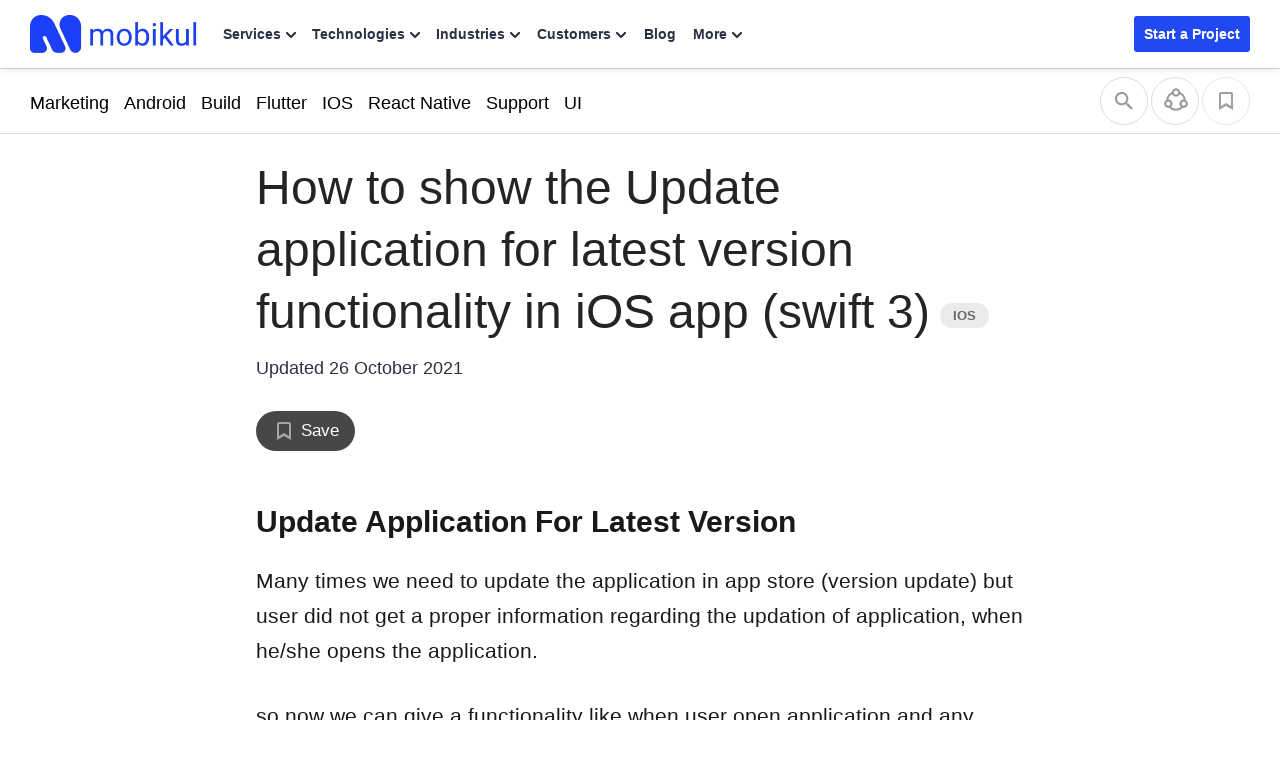

--- FILE ---
content_type: text/html; charset=UTF-8
request_url: https://mobikul.com/show-update-application-latest-version-functionality-ios-app-swift-3/
body_size: 33803
content:

<!DOCTYPE html>
<html lang="en" class="">
	<head>
		<title>How to show the Update application for latest version functionality in iOS app (swift 3) - Mobikul</title>
		<link rel="manifest" href="https://mobikul.com/wp-content/themes/mobikul-2021/manifest.json?ver=1.0">
		<link rel="icon" type="image/x-icon" href="https://mobikul.com/wp-content/themes/mobikul-2021/images/favicon.ico"/>
		<link rel="apple-touch-icon" href="https://mobikul.com/wp-content/themes/mobikul-2021/images/icon-57.png" />
		<link rel="apple-touch-icon" sizes="72x72" href="https://mobikul.com/wp-content/themes/mobikul-2021/images/icon-72.png" />
		<link rel="apple-touch-icon" sizes="114x114" href="https://mobikul.com/wp-content/themes/mobikul-2021/images/icon-114.png" />
		<link rel="apple-touch-icon" sizes="144x144" href="https://mobikul.com/wp-content/themes/mobikul-2021/images/icon-144.png" />
		<meta name="msvalidate.01" content="5E365F841452A419B32B18EB5F5A8A2D" />

					<link rel="preload" as="font" type="font/woff2" href="https://mobikul.com/wp-content/themes/mobikul-2021/assets/fonts/montserrat-400.woff2" crossorigin="true">
			<link rel="preload" as="font" type="font/woff2" href="https://mobikul.com/wp-content/themes/mobikul-2021/assets/fonts/montserrat-500.woff2" crossorigin="true">
			<link rel="preload" as="font" type="font/woff2" href="https://mobikul.com/wp-content/themes/mobikul-2021/assets/fonts/montserrat-600.woff2" crossorigin="true">
			<link rel="preload" as="font" type="font/woff2" href="https://mobikul.com/wp-content/themes/mobikul-2021/assets/fonts/montserrat-700.woff2" crossorigin="true">
			<link rel="preload" as="font" type="font/woff2" href="https://mobikul.com/wp-content/themes/mobikul-2021/assets/fonts/montserrat-800.woff2" crossorigin="true">

			
		<link rel="preload" as="image" href="https://mobikul.com/wp-content/themes/mobikul-2021/images/sprite/main-sprite.webp?v=2.9" type="image/webp">

			<!-- <link rel="preload" as="font" type="font/woff2" href="" crossorigin="true"> -->
			<!-- <link rel="preload" as="font" type="font/woff2" href="https://mobikul.com/wp-content/themes/mobikul-2021/assets/fonts/inter-400.woff2" crossorigin="true">
			<link rel="preload" as="font" type="font/woff2" href="https://mobikul.com/wp-content/themes/mobikul-2021/assets/fonts/inter-500.woff2" crossorigin="true">
			<link rel="preload" as="font" type="font/woff2" href="https://mobikul.com/wp-content/themes/mobikul-2021/assets/fonts/inter-600.woff2" crossorigin="true">
			<link rel="preload" as="font" type="font/woff2" href="https://mobikul.com/wp-content/themes/mobikul-2021/assets/fonts/inter-700.woff2" crossorigin="true">
			<link rel="preload" as="font" type="font/woff2" href="https://mobikul.com/wp-content/themes/mobikul-2021/assets/fonts/inter-800.woff2" crossorigin="true"> -->

		
		<meta name="google-site-verification" content="ujKYxu5AX-UMaRG4dHzxQA_q3mZMkM0AiRvI5NUan_k" />
		<meta name="google-site-verification" content="icgrFn2eSWV5B0-dIS0lCeV9tTzpqozFZPdEo3_0gko" />

		<style>
							/* @font-face{font-family:Montserrat;font-style:normal;font-weight:400;font-display:optional;src:url('https://mobikul.com/wp-content/themes/mobikul-2021/assets/fonts/montserrat-400.woff2') format('woff2');unicode-range:U+0000-00FF,U+0131,U+0152-0153,U+02BB-02BC,U+02C6,U+02DA,U+02DC,U+2000-206F,U+2074,U+20AC,U+2122,U+2191,U+2193,U+2212,U+2215,U+FEFF,U+FFFD}

				@font-face{font-family:Montserrat;font-style:normal;font-weight:500;font-display:optional;src:url('https://mobikul.com/wp-content/themes/mobikul-2021/assets/fonts/montserrat-500.woff2') format('woff2');unicode-range:U+0000-00FF,U+0131,U+0152-0153,U+02BB-02BC,U+02C6,U+02DA,U+02DC,U+2000-206F,U+2074,U+20AC,U+2122,U+2191,U+2193,U+2212,U+2215,U+FEFF,U+FFFD}

				@font-face{font-family:Montserrat;font-style:normal;font-weight:600;font-display:optional;src:url('https://mobikul.com/wp-content/themes/mobikul-2021/assets/fonts/montserrat-600.woff2') format('woff2');unicode-range:U+0000-00FF,U+0131,U+0152-0153,U+02BB-02BC,U+02C6,U+02DA,U+02DC,U+2000-206F,U+2074,U+20AC,U+2122,U+2191,U+2193,U+2212,U+2215,U+FEFF,U+FFFD}

				@font-face{font-family:Montserrat;font-style:normal;font-weight:700;font-display:optional;src:url('https://mobikul.com/wp-content/themes/mobikul-2021/assets/fonts/montserrat-700.woff2') format('woff2');unicode-range:U+0000-00FF,U+0131,U+0152-0153,U+02BB-02BC,U+02C6,U+02DA,U+02DC,U+2000-206F,U+2074,U+20AC,U+2122,U+2191,U+2193,U+2212,U+2215,U+FEFF,U+FFFD}

				@font-face{font-family:Montserrat;font-style:normal;font-weight:800;font-display:optional;src:url('https://mobikul.com/wp-content/themes/mobikul-2021/assets/fonts/montserrat-800.woff2') format('woff2');unicode-range:U+0000-00FF,U+0131,U+0152-0153,U+02BB-02BC,U+02C6,U+02DA,U+02DC,U+2000-206F,U+2074,U+20AC,U+2122,U+2191,U+2193,U+2212,U+2215,U+FEFF,U+FFFD} */

				body {
					font-family: -apple-system, BlinkMacSystemFont, "Segoe UI", Roboto, Helvetica, Arial, sans-serif, "Inter" !important;
				}
			
				/* @font-face{font-family:'PT Serif';font-style:normal;font-weight:400;font-display:optional;src:url('https://mobikul.com/wp-content/themes/mobikul-2021/assets/fonts/ptserif-400.woff2') format('woff2');unicode-range:U+0000-00FF,U+0131,U+0152-0153,U+02BB-02BC,U+02C6,U+02DA,U+02DC,U+2000-206F,U+2074,U+20AC,U+2122,U+2191,U+2193,U+2212,U+2215,U+FEFF,U+FFFD} */

				/* @font-face{font-family:'Inter';font-style:normal;font-weight:400;font-display:optional;src:url('https://mobikul.com/wp-content/themes/mobikul-2021/assets/fonts/inter-400.woff2') format('woff2');unicode-range:U+0000-00FF,U+0131,U+0152-0153,U+02BB-02BC,U+02C6,U+02DA,U+02DC,U+2000-206F,U+2074,U+20AC,U+2122,U+2191,U+2193,U+2212,U+2215,U+FEFF,U+FFFD}

				@font-face{font-family:'Inter';font-style:normal;font-weight:500;font-display:optional;src:url('https://mobikul.com/wp-content/themes/mobikul-2021/assets/fonts/inter-500.woff2') format('woff2');unicode-range:U+0000-00FF,U+0131,U+0152-0153,U+02BB-02BC,U+02C6,U+02DA,U+02DC,U+2000-206F,U+2074,U+20AC,U+2122,U+2191,U+2193,U+2212,U+2215,U+FEFF,U+FFFD}

				@font-face{font-family:'Inter';font-style:normal;font-weight:600;font-display:optional;src:url('https://mobikul.com/wp-content/themes/mobikul-2021/assets/fonts/inter-600.woff2') format('woff2');unicode-range:U+0000-00FF,U+0131,U+0152-0153,U+02BB-02BC,U+02C6,U+02DA,U+02DC,U+2000-206F,U+2074,U+20AC,U+2122,U+2191,U+2193,U+2212,U+2215,U+FEFF,U+FFFD}

				@font-face{font-family:'Inter';font-style:normal;font-weight:700;font-display:optional;src:url('https://mobikul.com/wp-content/themes/mobikul-2021/assets/fonts/inter-700.woff2') format('woff2');unicode-range:U+0000-00FF,U+0131,U+0152-0153,U+02BB-02BC,U+02C6,U+02DA,U+02DC,U+2000-206F,U+2074,U+20AC,U+2122,U+2191,U+2193,U+2212,U+2215,U+FEFF,U+FFFD}

				@font-face{font-family:'Inter';font-style:normal;font-weight:800;font-display:optional;src:url('https://mobikul.com/wp-content/themes/mobikul-2021/assets/fonts/inter-800.woff2') format('woff2');unicode-range:U+0000-00FF,U+0131,U+0152-0153,U+02BB-02BC,U+02C6,U+02DA,U+02DC,U+2000-206F,U+2074,U+20AC,U+2122,U+2191,U+2193,U+2212,U+2215,U+FEFF,U+FFFD} */



		</style>

		<script>
		// if('serviceWorker' in navigator) {
		// 	navigator.serviceWorker.register('/mksw-install.js', { scope: '/' })
		// 	.then(function(registration) {
		// 	});
		// 	navigator.serviceWorker.ready.then(function(registration) {
		// 	});
		// }
		</script>

		<link rel="profile" href="https://gmpg.org/xfn/11" />
		<link rel="manifest" href="https://mobikul.com/wp-content/themes/mobikul-2021/manifest.json">
		<link rel="pingback" href="https://mobikul.com/xmlrpc.php" />
		<meta name="theme-color" content="#2149f3">
		<meta name="viewport" content="width=device-width,user-scalable=yes,initial-scale=1,maximum-scale=5">

				<script>

			window.addEventListener( 'load',function(){
				// Check if touch events are supported
				let isTouchSupported = false;
				if ('ontouchstart' in window || navigator.maxTouchPoints) {
					isTouchSupported = true;
					document.addEventListener('touchstart', handler);
					} else {
					document.addEventListener('mousemove', handler);
				}

				function handler(e) {
					importStyleScript( "https://mobikul.com/wp-content/plugins/mobikul-case-studies/assets/dist/css/zoomerman.min.css", 'stylesheet');
					importStyleScript( "https://mobikul.com/wp-content/plugins/mobikul-case-studies/assets/dist/js/zoomerman.min.js?ver=1.0.3", 'script');
					if ('ontouchstart' in window || navigator.maxTouchPoints) {
						isTouchSupported = true;
						document.removeEventListener('touchstart', handler);
					} else {
						document.removeEventListener('mousemove', handler);
					}
				}

				function importStyleScript(modUrl = null, type = 'script') {
					if ('' !== modUrl && null !== modUrl && undefined !== modUrl) {
						if ('stylesheet' == type || 'css' == type || 'style' == type) {
							tagName = 'link';
							sourceAttrName = 'href';
							rel = 'stylesheet';
							type = 'text/css';
						}
						if ('js' == type || 'script' == type) {
							tagName = 'script';
							sourceAttrName = 'src';
							rel = '';
							type = 'text/javascript';
						}
						return new Promise(resolve => {
							node = document.createElement(tagName);
							node.setAttribute(sourceAttrName, modUrl);
							node.setAttribute('rel', rel);
							node.setAttribute('type', type);
							document.getElementsByTagName("head")[0].appendChild(node);
							node.onload = function () {
								resolve(true);
							};
						});
					} else {
						console.error('ImportModule expects a link to the module.');
					}
				}
			});

		</script>
				<script>
			function importStyleScript(modUrl = null, type = 'script') {
				if ('' !== modUrl && null !== modUrl && undefined !== modUrl) {
					if ('stylesheet' == type || 'css' == type || 'style' == type) {
						tagName = 'link';
						sourceAttrName = 'href';
						rel = 'stylesheet';
						type = 'text/css';
					}
					if ('js' == type || 'script' == type) {
						tagName = 'script';
						sourceAttrName = 'src';
						rel = '';
						type = 'text/javascript';
					}
					return new Promise(resolve => {
						node = document.createElement(tagName);
						node.setAttribute(sourceAttrName, modUrl);
						node.setAttribute('rel', rel);
						node.setAttribute('type', type);
						document.getElementsByTagName("head")[0].appendChild(node);
						node.onload = function () {
							resolve(true);
						};
					});
				} else {
					console.error('ImportModule expects a link to the module.');
				}
			}
			window.addEventListener( 'load',function(){
				let isTouchSupported = false;
				if ('ontouchstart' in window || navigator.maxTouchPoints) {
					isTouchSupported = true;
					document.addEventListener('touchstart', scriptOnDemand);
					} else {
					document.addEventListener('mousemove', scriptOnDemand);
				}
				setTimeout(() => {
											importStyleScript('https://mobikul.com/wp-content/themes/mobikul-2021/assets/dist/css/mk-countryflags.min.css?v1.0.2', 'stylesheet');
										}, 100);
			function scriptOnDemand() {
									importStyleScript('https://mobikul.com/wp-content/plugins/wk-blog-two-images/style.css?ver=1.0.4', 'stylesheet');
					if(document.querySelector('.urvanov-syntax-highlighter-syntax')){
						importStyleScript('https://mobikul.com/wp-content/plugins/urvanov-syntax-highlighter/css/min/urvanov_syntax_highlighter.min.css?ver=2.8.33', 'stylesheet');
						importStyleScript('https://mobikul.com/wp-content/plugins/urvanov-syntax-highlighter/themes/github/github.css?ver=2.8.33', 'stylesheet');
						importStyleScript('https://mobikul.com/wp-content/plugins/urvanov-syntax-highlighter/fonts/monospace.css?ver=2.8.33', 'stylesheet');
					}
				
				if ('ontouchstart' in window || navigator.maxTouchPoints) {
						isTouchSupported = true;
						document.removeEventListener('touchstart', scriptOnDemand);
					} else {
						document.removeEventListener('mousemove', scriptOnDemand);
					}
			} } );
		</script>
				<script>
		document.addEventListener('DOMContentLoaded', function() {
			// Unset the cookie by setting it to expire in the past
			document.cookie = "page_not_found=; expires=Thu, 01 Jan 1970 00:00:00 UTC; path=/;";
		});
		</script>
		<meta name='robots' content='index, follow, max-image-preview:large, max-snippet:-1, max-video-preview:-1' />

	<!-- This site is optimized with the Yoast SEO plugin v25.1 - https://yoast.com/wordpress/plugins/seo/ -->
	<link rel="canonical" href="https://mobikul.com/show-update-application-latest-version-functionality-ios-app-swift-3/" />
	<meta property="og:locale" content="en_US" />
	<meta property="og:type" content="article" />
	<meta property="og:title" content="How to show the Update application for latest version functionality in iOS app (swift 3) - Mobikul" />
	<meta property="og:description" content="Update application for latest version Many times we need to Keep Reading..." />
	<meta property="og:url" content="https://mobikul.com/show-update-application-latest-version-functionality-ios-app-swift-3/" />
	<meta property="og:site_name" content="Mobikul" />
	<meta property="article:published_time" content="2021-10-25T02:56:00+00:00" />
	<meta property="article:modified_time" content="2021-10-26T10:58:03+00:00" />
	<meta property="og:image" content="https://mobikul.com/wp-content/uploads/2017/08/download-1.png" />
	<meta property="og:image:width" content="1070" />
	<meta property="og:image:height" content="400" />
	<meta property="og:image:type" content="image/png" />
	<meta name="author" content="Kunal Prasad" />
	<meta name="twitter:card" content="summary_large_image" />
	<meta name="twitter:creator" content="@https://twitter.com/kunalgupta_411" />
	<meta name="twitter:label1" content="Written by" />
	<meta name="twitter:data1" content="Kunal Prasad" />
	<meta name="twitter:label2" content="Est. reading time" />
	<meta name="twitter:data2" content="2 minutes" />
	<script type="application/ld+json" class="yoast-schema-graph">{"@context":"https://schema.org","@graph":[{"@type":"WebPage","@id":"https://mobikul.com/show-update-application-latest-version-functionality-ios-app-swift-3/","url":"https://mobikul.com/show-update-application-latest-version-functionality-ios-app-swift-3/","name":"How to show the Update application for latest version functionality in iOS app (swift 3) - Mobikul","isPartOf":{"@id":"https://mobikul.com/#website"},"primaryImageOfPage":{"@id":"https://mobikul.com/show-update-application-latest-version-functionality-ios-app-swift-3/#primaryimage"},"image":{"@id":"https://mobikul.com/show-update-application-latest-version-functionality-ios-app-swift-3/#primaryimage"},"thumbnailUrl":"https://mobikul.com/wp-content/uploads/2017/08/download-1.png","datePublished":"2021-10-25T02:56:00+00:00","dateModified":"2021-10-26T10:58:03+00:00","author":{"@id":"https://mobikul.com/#/schema/person/fb2ef77e602211f00daac301d8d2d738"},"breadcrumb":{"@id":"https://mobikul.com/show-update-application-latest-version-functionality-ios-app-swift-3/#breadcrumb"},"inLanguage":"en-US","potentialAction":[{"@type":"ReadAction","target":["https://mobikul.com/show-update-application-latest-version-functionality-ios-app-swift-3/"]}]},{"@type":"ImageObject","inLanguage":"en-US","@id":"https://mobikul.com/show-update-application-latest-version-functionality-ios-app-swift-3/#primaryimage","url":"https://mobikul.com/wp-content/uploads/2017/08/download-1.png","contentUrl":"https://mobikul.com/wp-content/uploads/2017/08/download-1.png","width":"1070","height":"400"},{"@type":"BreadcrumbList","@id":"https://mobikul.com/show-update-application-latest-version-functionality-ios-app-swift-3/#breadcrumb","itemListElement":[{"@type":"ListItem","position":1,"name":"Home","item":"https://mobikul.com/"},{"@type":"ListItem","position":2,"name":"How to show the Update application for latest version functionality in iOS app (swift 3)"}]},{"@type":"WebSite","@id":"https://mobikul.com/#website","url":"https://mobikul.com/","name":"Mobikul","description":"eCommerce Mobile App Builder for Android and iOS for your eCommerce Website","inLanguage":"en-US"},{"@type":"Person","@id":"https://mobikul.com/#/schema/person/fb2ef77e602211f00daac301d8d2d738","name":"Kunal Prasad","image":{"@type":"ImageObject","inLanguage":"en-US","@id":"https://mobikul.com/#/schema/person/image/","url":"https://secure.gravatar.com/avatar/4ad77f461938de20174a144213fceb0f?s=96&d=https%3A%2F%2Fmobikul.com%2Fwp-content%2Fplugins%2Fwebkul-comment-system%2Fassets%2Fimages%2Favatar.png&r=g","contentUrl":"https://secure.gravatar.com/avatar/4ad77f461938de20174a144213fceb0f?s=96&d=https%3A%2F%2Fmobikul.com%2Fwp-content%2Fplugins%2Fwebkul-comment-system%2Fassets%2Fimages%2Favatar.png&r=g","caption":"Kunal Prasad"},"description":"Expert in Swift, Objective-C and MVC architecture. Skilled in REST API integration, GraphQL, custom views, and performance optimization using Xcode Profiler and advanced development tools.","sameAs":["http://webkul.com","https://x.com/https://twitter.com/kunalgupta_411"],"url":"https://mobikul.com/author/kunal-prasad525/"}]}</script>
	<!-- / Yoast SEO plugin. -->


<link rel="alternate" type="application/rss+xml" title="Mobikul &raquo; Feed" href="https://mobikul.com/feed/" />
<link rel="alternate" type="application/rss+xml" title="Mobikul &raquo; Comments Feed" href="https://mobikul.com/comments/feed/" />
<link rel="alternate" type="application/rss+xml" title="Mobikul &raquo; How to show the Update application for latest version functionality in iOS app (swift 3) Comments Feed" href="https://mobikul.com/show-update-application-latest-version-functionality-ios-app-swift-3/feed/" />
<link rel='stylesheet' id='jvm-dynamic-css-css' href='https://mobikul.com/wp-content/plugins/jvm-rich-text-icons/dist/css/jvm-css-icon-file.css?ver=1764917666' type='text/css' media='all' />
<style id='classic-theme-styles-inline-css' type='text/css'>
/*! This file is auto-generated */
.wp-block-button__link{color:#fff;background-color:#32373c;border-radius:9999px;box-shadow:none;text-decoration:none;padding:calc(.667em + 2px) calc(1.333em + 2px);font-size:1.125em}.wp-block-file__button{background:#32373c;color:#fff;text-decoration:none}
</style>
<style id='global-styles-inline-css' type='text/css'>
:root{--wp--preset--aspect-ratio--square: 1;--wp--preset--aspect-ratio--4-3: 4/3;--wp--preset--aspect-ratio--3-4: 3/4;--wp--preset--aspect-ratio--3-2: 3/2;--wp--preset--aspect-ratio--2-3: 2/3;--wp--preset--aspect-ratio--16-9: 16/9;--wp--preset--aspect-ratio--9-16: 9/16;--wp--preset--color--black: #000000;--wp--preset--color--cyan-bluish-gray: #abb8c3;--wp--preset--color--white: #ffffff;--wp--preset--color--pale-pink: #f78da7;--wp--preset--color--vivid-red: #cf2e2e;--wp--preset--color--luminous-vivid-orange: #ff6900;--wp--preset--color--luminous-vivid-amber: #fcb900;--wp--preset--color--light-green-cyan: #7bdcb5;--wp--preset--color--vivid-green-cyan: #00d084;--wp--preset--color--pale-cyan-blue: #8ed1fc;--wp--preset--color--vivid-cyan-blue: #0693e3;--wp--preset--color--vivid-purple: #9b51e0;--wp--preset--color--primary: #2149f3;--wp--preset--color--secondary: #0ca368;--wp--preset--color--dark: #2c3145;--wp--preset--color--gray: #efefef;--wp--preset--color--default: #ffffff;--wp--preset--gradient--vivid-cyan-blue-to-vivid-purple: linear-gradient(135deg,rgba(6,147,227,1) 0%,rgb(155,81,224) 100%);--wp--preset--gradient--light-green-cyan-to-vivid-green-cyan: linear-gradient(135deg,rgb(122,220,180) 0%,rgb(0,208,130) 100%);--wp--preset--gradient--luminous-vivid-amber-to-luminous-vivid-orange: linear-gradient(135deg,rgba(252,185,0,1) 0%,rgba(255,105,0,1) 100%);--wp--preset--gradient--luminous-vivid-orange-to-vivid-red: linear-gradient(135deg,rgba(255,105,0,1) 0%,rgb(207,46,46) 100%);--wp--preset--gradient--very-light-gray-to-cyan-bluish-gray: linear-gradient(135deg,rgb(238,238,238) 0%,rgb(169,184,195) 100%);--wp--preset--gradient--cool-to-warm-spectrum: linear-gradient(135deg,rgb(74,234,220) 0%,rgb(151,120,209) 20%,rgb(207,42,186) 40%,rgb(238,44,130) 60%,rgb(251,105,98) 80%,rgb(254,248,76) 100%);--wp--preset--gradient--blush-light-purple: linear-gradient(135deg,rgb(255,206,236) 0%,rgb(152,150,240) 100%);--wp--preset--gradient--blush-bordeaux: linear-gradient(135deg,rgb(254,205,165) 0%,rgb(254,45,45) 50%,rgb(107,0,62) 100%);--wp--preset--gradient--luminous-dusk: linear-gradient(135deg,rgb(255,203,112) 0%,rgb(199,81,192) 50%,rgb(65,88,208) 100%);--wp--preset--gradient--pale-ocean: linear-gradient(135deg,rgb(255,245,203) 0%,rgb(182,227,212) 50%,rgb(51,167,181) 100%);--wp--preset--gradient--electric-grass: linear-gradient(135deg,rgb(202,248,128) 0%,rgb(113,206,126) 100%);--wp--preset--gradient--midnight: linear-gradient(135deg,rgb(2,3,129) 0%,rgb(40,116,252) 100%);--wp--preset--font-size--small: 13px;--wp--preset--font-size--medium: 20px;--wp--preset--font-size--large: 36px;--wp--preset--font-size--x-large: 42px;--wp--preset--spacing--20: 0.44rem;--wp--preset--spacing--30: 0.67rem;--wp--preset--spacing--40: 1rem;--wp--preset--spacing--50: 1.5rem;--wp--preset--spacing--60: 2.25rem;--wp--preset--spacing--70: 3.38rem;--wp--preset--spacing--80: 5.06rem;--wp--preset--shadow--natural: 6px 6px 9px rgba(0, 0, 0, 0.2);--wp--preset--shadow--deep: 12px 12px 50px rgba(0, 0, 0, 0.4);--wp--preset--shadow--sharp: 6px 6px 0px rgba(0, 0, 0, 0.2);--wp--preset--shadow--outlined: 6px 6px 0px -3px rgba(255, 255, 255, 1), 6px 6px rgba(0, 0, 0, 1);--wp--preset--shadow--crisp: 6px 6px 0px rgba(0, 0, 0, 1);}:where(.is-layout-flex){gap: 0.5em;}:where(.is-layout-grid){gap: 0.5em;}body .is-layout-flex{display: flex;}.is-layout-flex{flex-wrap: wrap;align-items: center;}.is-layout-flex > :is(*, div){margin: 0;}body .is-layout-grid{display: grid;}.is-layout-grid > :is(*, div){margin: 0;}:where(.wp-block-columns.is-layout-flex){gap: 2em;}:where(.wp-block-columns.is-layout-grid){gap: 2em;}:where(.wp-block-post-template.is-layout-flex){gap: 1.25em;}:where(.wp-block-post-template.is-layout-grid){gap: 1.25em;}.has-black-color{color: var(--wp--preset--color--black) !important;}.has-cyan-bluish-gray-color{color: var(--wp--preset--color--cyan-bluish-gray) !important;}.has-white-color{color: var(--wp--preset--color--white) !important;}.has-pale-pink-color{color: var(--wp--preset--color--pale-pink) !important;}.has-vivid-red-color{color: var(--wp--preset--color--vivid-red) !important;}.has-luminous-vivid-orange-color{color: var(--wp--preset--color--luminous-vivid-orange) !important;}.has-luminous-vivid-amber-color{color: var(--wp--preset--color--luminous-vivid-amber) !important;}.has-light-green-cyan-color{color: var(--wp--preset--color--light-green-cyan) !important;}.has-vivid-green-cyan-color{color: var(--wp--preset--color--vivid-green-cyan) !important;}.has-pale-cyan-blue-color{color: var(--wp--preset--color--pale-cyan-blue) !important;}.has-vivid-cyan-blue-color{color: var(--wp--preset--color--vivid-cyan-blue) !important;}.has-vivid-purple-color{color: var(--wp--preset--color--vivid-purple) !important;}.has-black-background-color{background-color: var(--wp--preset--color--black) !important;}.has-cyan-bluish-gray-background-color{background-color: var(--wp--preset--color--cyan-bluish-gray) !important;}.has-white-background-color{background-color: var(--wp--preset--color--white) !important;}.has-pale-pink-background-color{background-color: var(--wp--preset--color--pale-pink) !important;}.has-vivid-red-background-color{background-color: var(--wp--preset--color--vivid-red) !important;}.has-luminous-vivid-orange-background-color{background-color: var(--wp--preset--color--luminous-vivid-orange) !important;}.has-luminous-vivid-amber-background-color{background-color: var(--wp--preset--color--luminous-vivid-amber) !important;}.has-light-green-cyan-background-color{background-color: var(--wp--preset--color--light-green-cyan) !important;}.has-vivid-green-cyan-background-color{background-color: var(--wp--preset--color--vivid-green-cyan) !important;}.has-pale-cyan-blue-background-color{background-color: var(--wp--preset--color--pale-cyan-blue) !important;}.has-vivid-cyan-blue-background-color{background-color: var(--wp--preset--color--vivid-cyan-blue) !important;}.has-vivid-purple-background-color{background-color: var(--wp--preset--color--vivid-purple) !important;}.has-black-border-color{border-color: var(--wp--preset--color--black) !important;}.has-cyan-bluish-gray-border-color{border-color: var(--wp--preset--color--cyan-bluish-gray) !important;}.has-white-border-color{border-color: var(--wp--preset--color--white) !important;}.has-pale-pink-border-color{border-color: var(--wp--preset--color--pale-pink) !important;}.has-vivid-red-border-color{border-color: var(--wp--preset--color--vivid-red) !important;}.has-luminous-vivid-orange-border-color{border-color: var(--wp--preset--color--luminous-vivid-orange) !important;}.has-luminous-vivid-amber-border-color{border-color: var(--wp--preset--color--luminous-vivid-amber) !important;}.has-light-green-cyan-border-color{border-color: var(--wp--preset--color--light-green-cyan) !important;}.has-vivid-green-cyan-border-color{border-color: var(--wp--preset--color--vivid-green-cyan) !important;}.has-pale-cyan-blue-border-color{border-color: var(--wp--preset--color--pale-cyan-blue) !important;}.has-vivid-cyan-blue-border-color{border-color: var(--wp--preset--color--vivid-cyan-blue) !important;}.has-vivid-purple-border-color{border-color: var(--wp--preset--color--vivid-purple) !important;}.has-vivid-cyan-blue-to-vivid-purple-gradient-background{background: var(--wp--preset--gradient--vivid-cyan-blue-to-vivid-purple) !important;}.has-light-green-cyan-to-vivid-green-cyan-gradient-background{background: var(--wp--preset--gradient--light-green-cyan-to-vivid-green-cyan) !important;}.has-luminous-vivid-amber-to-luminous-vivid-orange-gradient-background{background: var(--wp--preset--gradient--luminous-vivid-amber-to-luminous-vivid-orange) !important;}.has-luminous-vivid-orange-to-vivid-red-gradient-background{background: var(--wp--preset--gradient--luminous-vivid-orange-to-vivid-red) !important;}.has-very-light-gray-to-cyan-bluish-gray-gradient-background{background: var(--wp--preset--gradient--very-light-gray-to-cyan-bluish-gray) !important;}.has-cool-to-warm-spectrum-gradient-background{background: var(--wp--preset--gradient--cool-to-warm-spectrum) !important;}.has-blush-light-purple-gradient-background{background: var(--wp--preset--gradient--blush-light-purple) !important;}.has-blush-bordeaux-gradient-background{background: var(--wp--preset--gradient--blush-bordeaux) !important;}.has-luminous-dusk-gradient-background{background: var(--wp--preset--gradient--luminous-dusk) !important;}.has-pale-ocean-gradient-background{background: var(--wp--preset--gradient--pale-ocean) !important;}.has-electric-grass-gradient-background{background: var(--wp--preset--gradient--electric-grass) !important;}.has-midnight-gradient-background{background: var(--wp--preset--gradient--midnight) !important;}.has-small-font-size{font-size: var(--wp--preset--font-size--small) !important;}.has-medium-font-size{font-size: var(--wp--preset--font-size--medium) !important;}.has-large-font-size{font-size: var(--wp--preset--font-size--large) !important;}.has-x-large-font-size{font-size: var(--wp--preset--font-size--x-large) !important;}
:where(.wp-block-post-template.is-layout-flex){gap: 1.25em;}:where(.wp-block-post-template.is-layout-grid){gap: 1.25em;}
:where(.wp-block-columns.is-layout-flex){gap: 2em;}:where(.wp-block-columns.is-layout-grid){gap: 2em;}
:root :where(.wp-block-pullquote){font-size: 1.5em;line-height: 1.6;}
</style>
<link rel='stylesheet' id='mk-style-css' href='https://mobikul.com/wp-content/themes/mobikul-2021/style.css?ver=1761207543' type='text/css' media='all' />
<script type="text/javascript" data-cfasync="false" src="https://mobikul.com/wp-includes/js/jquery/jquery.min.js?ver=3.7.1" id="jquery-core-js"></script>
<script type="text/javascript" id="urvanov_syntax_highlighter_js-js-extra">
/* <![CDATA[ */
var UrvanovSyntaxHighlighterSyntaxSettings = {"version":"2.8.34","is_admin":"0","ajaxurl":"https:\/\/mobikul.com\/wp-admin\/admin-ajax.php","prefix":"urvanov-syntax-highlighter-","setting":"urvanov-syntax-highlighter-setting","selected":"urvanov-syntax-highlighter-setting-selected","changed":"urvanov-syntax-highlighter-setting-changed","special":"urvanov-syntax-highlighter-setting-special","orig_value":"data-orig-value","debug":""};
var UrvanovSyntaxHighlighterSyntaxStrings = {"copy":"Copied to the clipboard","minimize":"Click To Expand Code"};
/* ]]> */
</script>
<script type="text/javascript" src="https://mobikul.com/wp-content/plugins/urvanov-syntax-highlighter/js/min/urvanov_syntax_highlighter.min.js?ver=2.8.34" id="urvanov_syntax_highlighter_js-js"></script>
<link rel="https://api.w.org/" href="https://mobikul.com/wp-json/" /><link rel="alternate" title="JSON" type="application/json" href="https://mobikul.com/wp-json/wp/v2/posts/6514" /><link rel="EditURI" type="application/rsd+xml" title="RSD" href="https://mobikul.com/xmlrpc.php?rsd" />
<meta name="generator" content="WordPress 6.6.2" />
<link rel='shortlink' href='https://mobikul.com/?p=6514' />
<link rel="alternate" title="oEmbed (JSON)" type="application/json+oembed" href="https://mobikul.com/wp-json/oembed/1.0/embed?url=https%3A%2F%2Fmobikul.com%2Fshow-update-application-latest-version-functionality-ios-app-swift-3%2F" />
<link rel="alternate" title="oEmbed (XML)" type="text/xml+oembed" href="https://mobikul.com/wp-json/oembed/1.0/embed?url=https%3A%2F%2Fmobikul.com%2Fshow-update-application-latest-version-functionality-ios-app-swift-3%2F&#038;format=xml" />
		<meta property="fb:pages" content="150515548652676" />
					<meta property="ia:markup_url" content="https://mobikul.com/show-update-application-latest-version-functionality-ios-app-swift-3/?ia_markup=1" />
			<meta name="generator" content="performance-lab 3.9.0; plugins: speculation-rules">
		<script>
			window.addEventListener( 'load',function(){

				// function turnstileCF7Callback() {
				// 	document.querySelectorAll('.wpcf7-submit').forEach(function(el) {
				// 		el.style.pointerEvents = 'auto';
				// 		el.style.opacity = '1';
				// 	});
				// }

				// // Check if touch events are supported
				// let isTouchSupported = false;
				// if ('ontouchstart' in window || navigator.maxTouchPoints) {
				// 	isTouchSupported = true;
				// 	document.addEventListener('touchstart', handler);
				// 	} else {
				// 	document.addEventListener('mousemove', handler);
				// }

				// function handler(e) {
				// 	loadcfcaptchaScript();
				// 	if ('ontouchstart' in window || navigator.maxTouchPoints) {
				// 		isTouchSupported = true;
				// 		document.removeEventListener('touchstart', handler);
				// 	} else {
				// 		document.removeEventListener('mousemove', handler);
				// 	}
				// }

				// function loadcfcaptchaScript() {
				// 	var script = document.createElement('script');
				// 	script.src = "https://challenges.cloudflare.com/turnstile/v0/api.js";
				// 	document.head.appendChild(script);
				// }

				// Flag to track if the script has been loaded
				let scriptLoaded = false;

				// Timer variable
				let autoLoadTimer;

				// Check if touch events are supported
				let isTouchSupported = false;
				if ('ontouchstart' in window || navigator.maxTouchPoints) {
					isTouchSupported = true;
					document.addEventListener('touchstart', handler);
				} else {
					document.addEventListener('mousemove', handler);
				}

				// Set timer for automatic loading
				autoLoadTimer = setTimeout(() => {
					if (!scriptLoaded) {
						loadcfcaptchaScript();
					}
				}, 5000); // 1.5 seconds

				function handler(e) {
					if (!scriptLoaded) {
						loadcfcaptchaScript();
						clearTimeout(autoLoadTimer); // Clear the timer if event occurs
					}

					if ('ontouchstart' in window || navigator.maxTouchPoints) {
						isTouchSupported = true;
						document.removeEventListener('touchstart', handler);
					} else {
						document.removeEventListener('mousemove', handler);
					}
				}

				function loadcfcaptchaScript() {
					if (!scriptLoaded) {
						scriptLoaded = true;
						var script = document.createElement('script');
						script.src = "https://challenges.cloudflare.com/turnstile/v0/api.js";
						document.head.appendChild(script);
					}
				}
			});
		</script>

			<script>
			document.documentElement.className = document.documentElement.className.replace( 'no-js', 'js' );
		</script>
				<style>
			.no-js img.lazyload { display: none; }
			figure.wp-block-image img.lazyloading { min-width: 150px; }
							.lazyload { opacity: 0; }
				.lazyloading {
					border: 0 !important;
					opacity: 1;
					background: rgba(255, 255, 255, 0) url('https://mobikul.com/wp-content/plugins/wp-smushit/app/assets/images/smush-lazyloader-1.gif') no-repeat center !important;
					background-size: 16px auto !important;
					min-width: 16px;
				}
					</style>
		<meta name="generator" content="speculation-rules 1.5.0">
<link rel="amphtml" href="https://mobikul.com/show-update-application-latest-version-functionality-ios-app-swift-3/amp/"><script type='text/javascript'>
/* <![CDATA[ */
window.wkLazifyData = {"styles":[{"handler":"wkp-component","DOM_selector":".wkp-component","source":"https:\/\/mobikul.com\/wp-content\/plugins\/wk-shortcode-widgets\/\/assets\/dist\/css\/wkp-component.min.css"}],"scripts":[{"handler":"comment-reply","DOM_selector":".wk-comments-wrapper","source":"https:\/\/mobikul.com\/wp-includes\/js\/comment-reply.min.js"},{"handler":"smush-lazy-load","source":"https:\/\/mobikul.com\/wp-content\/plugins\/wp-smushit\/app\/assets\/js\/smush-lazy-load-native.min.js"}]};
/* ]]> */
</script>
<style type="text/css" id="wkLazy_style__wkp-component">.wkp-component{visibility:hidden;overflow:hidden}</style>
<style type="text/css" id="wkLazy_style__wk-comments-wrapper">.wk-comments-wrapper{visibility:hidden;overflow:hidden}</style>
<link rel="icon" href="https://mobikul.com/wp-content/uploads/2017/04/favicon.png" sizes="32x32" />
<link rel="icon" href="https://mobikul.com/wp-content/uploads/2017/04/favicon.png" sizes="192x192" />
<link rel="apple-touch-icon" href="https://mobikul.com/wp-content/uploads/2017/04/favicon.png" />
<meta name="msapplication-TileImage" content="https://mobikul.com/wp-content/uploads/2017/04/favicon.png" />
						<script>
					window.addEventListener( 'load',function(){
					// Check if touch events are supported
					let isTouchSupported = false;
					if ('ontouchstart' in window || navigator.maxTouchPoints) {
						isTouchSupported = true;
						document.addEventListener('touchstart', handler);
						} else {
						document.addEventListener('mousemove', handler);
					}

					function handler(e) {
						wkLoadGTM(window, document, 'script', 'dataLayer', 'GTM-PPDDJQK');

													mkLoadQuickLinksScript();
						
						if ('ontouchstart' in window || navigator.maxTouchPoints) {
							isTouchSupported = true;
							document.removeEventListener('touchstart', handler);
						} else {
							document.removeEventListener('mousemove', handler);
						}
					}

					function wkLoadGTM(w,d,s,l,i) {
						w[l]=w[l]||[];w[l].push({'gtm.start':
						new Date().getTime(),event:'gtm.js'});
						var f=d.getElementsByTagName(s)[0],
						j=d.createElement(s),
						dl=l!='dataLayer'?'&l='+l:'';
						j.async=true;
						j.src='https://www.googletagmanager.com/gtm.js?id='+i+dl;
						f.parentNode.insertBefore(j,f);
					}
					function mkLoadQuickLinksScript() {
						new Promise((resolve, reject) => {
							const script = document.createElement('script');
							script.src = 'https://cdnjs.cloudflare.com/ajax/libs/quicklink/2.3.0/quicklink.umd.js';
							script.async = true;
							script.onload = resolve;
							script.onerror = reject;
							document.head.appendChild(script);
						})
						.then(() => {
							quicklink.listen();
						})
						.catch((error) => {
							console.error('Error loading non-critical script:', error);
						});
					}
				});
				</script>

			
		<script>
			document.addEventListener('DOMContentLoaded', function() {
				let loadingImages = document.querySelectorAll('.shimmer-effect img');
				let loadingVideo  = document.querySelectorAll('.shimmer-effect video');
				function loadImage(url) {
					return new Promise((resolve, reject) => {
						const img = new Image();
						img.onload = function () {
							resolve(img);
						};
						img.onerror = function () {
							reject(new Error('Failed to load image: ' + url));
						};
						img.src = url;
					});
				}
				if ( loadingImages.length ) {
					loadingImages.forEach((i) => {
						loadImage(i.previousElementSibling ? i.previousElementSibling.srcset : i.src)
							.then((image) => {
								if ( i.parentElement.classList.contains('shimmer-effect') ) {
									i.parentElement.classList.remove('shimmer-effect');
								}
								if ( i.parentElement.parentElement.classList.contains('shimmer-effect') ) {
									i.parentElement.parentElement.classList.remove('shimmer-effect');
								}
							})
							.catch((error) => {
								console.error(error);
							});
					})
				}

				if ( loadingVideo.length ) {
					loadingVideo.forEach((v) => {
						let videoImage = v.poster;
						loadImage(videoImage)
							.then((image) => {
								v.parentElement.classList.remove('shimmer-effect');
							})
							.catch((error) => {
								console.error(error);
							});
					})
				}
			})
		</script>
	</head>
	<script>

	/*Mobikul Global Page Loader*/
	customElements.define( 'mobikul-loader', class extends HTMLElement {
		static get observedAttributes() { return ['state'] }
		constructor(){
			super();
			const loaderTMPLStr = this.getLoaderTemplate();
			const loaderTMPL = loaderTMPLStr;
			const loaderTMPLShadowRoot = this.attachShadow( { mode : 'open' } );
			loaderTMPLShadowRoot.innerHTML = loaderTMPL;
		}
		attributeChangedCallback( name, oldVal, newVal ){

			var mkLoaderFrag = this.shadowRoot.querySelector( '.loader-wrap' );
			if ( 'on' == newVal ) {
				mkLoaderFrag.classList.add( 'on' );
				this.shadowRoot.ownerDocument.body.style.overflow = 'hidden';
				mkLoaderFrag.classList.remove( 'off' );
			} else if ( 'off' == newVal ) {
				mkLoaderFrag.classList.add( 'off' );
				this.shadowRoot.ownerDocument.body.style.overflow = 'auto';
				mkLoaderFrag.classList.remove( 'on' );
			}
		}

		getLoaderTemplate() {
			return `<div class="loader-wrap"><div class="loader"></div></div>
					<style>
					.loader-wrap{
						display:block;
						background:rgba(255, 255, 255, 0.9);
						height:100%;
						width: 100%;
						position: fixed;
						top: 0px;
						left: 0px;
						z-index: 1000000000;
						display:none;
						-webkit-transition: opacity 0.15s, visibility 0s 0.15s;
						transition: opacity 0.15s, visibility 0s 0.15s;
					}
					.loader-wrap.on{
						display:block;
					}
					.loader-wrap.off{
						display:none;
					}
					.loader-wrap::after,.loader-wrap::before{
						content: '';
						position: fixed;
						width: 20px;
						height: 20px;
						top: 50%;
						left: 50%;
						margin: -10px 0 0 -10px;
						border-radius: 50%;
						// visibility: hidden;
						opacity: 1;
						z-index: 100000000;
						-webkit-transition: opacity 0.15s, visibility 0s 0.15s;
						transition: opacity 0.15s, visibility 0s 0.15s;
					}
					.loader-wrap::before{
						background: #1C40F7;
						-webkit-transform: translateX(20px);
						transform: translateX(20px);
						-webkit-animation: moveLeft 0.6s linear infinite alternate;
						animation: moveLeft 0.6s linear infinite alternate;
					}
					.loader-wrap::after{
						background: #4CAF50;
						-webkit-transform: translateX(-20px);
						transform: translateX(-20px);
						-webkit-animation: moveRight 0.6s linear infinite alternate;
						animation: moveRight 0.6s linear infinite alternate;
					}
					@-webkit-keyframes moveRight {
						to { -webkit-transform: translateX(20px); }
					}
					@keyframes moveRight {
						to { transform: translateX(20px); }
					}
					@-webkit-keyframes moveLeft {
						to { -webkit-transform: translateX(-20px); }
					}
					@keyframes moveLeft {
						to { transform: translateX(-20px); }
					}
					</style>`;
		}
	});
	/*//Mobikul Global Page Loader*/
	</script>
	<body class="on-webp ">
	<script>
		/*! modernizr 3.6.0 (Custom Build) | MIT *
		* https://modernizr.com/download/?-webp-setclasses !*/
		!function(e,n,A){function o(e,n){return typeof e===n}function t(){var e,n,A,t,a,i,l;for(var f in r)if(r.hasOwnProperty(f)){if(e=[],n=r[f],n.name&&(e.push(n.name.toLowerCase()),n.options&&n.options.aliases&&n.options.aliases.length))for(A=0;A<n.options.aliases.length;A++)e.push(n.options.aliases[A].toLowerCase());for(t=o(n.fn,"function")?n.fn():n.fn,a=0;a<e.length;a++)i=e[a],l=i.split("."),1===l.length?Modernizr[l[0]]=t:(!Modernizr[l[0]]||Modernizr[l[0]]instanceof Boolean||(Modernizr[l[0]]=new Boolean(Modernizr[l[0]])),Modernizr[l[0]][l[1]]=t),s.push((t?"":"no-")+l.join("-"))}}function a(e){var n=u.className,A=Modernizr._config.classPrefix||"";if(c&&(n=n.baseVal),Modernizr._config.enableJSClass){var o=new RegExp("(^|\\s)"+A+"no-js(\\s|$)");n=n.replace(o,"$1"+A+"js$2")}Modernizr._config.enableClasses&&(n+=" "+A+e.join(" "+A),c?u.className.baseVal=n:u.className=n)}function i(e,n){if("object"==typeof e)for(var A in e)f(e,A)&&i(A,e[A]);else{e=e.toLowerCase();var o=e.split("."),t=Modernizr[o[0]];if(2==o.length&&(t=t[o[1]]),"undefined"!=typeof t)return Modernizr;n="function"==typeof n?n():n,1==o.length?Modernizr[o[0]]=n:(!Modernizr[o[0]]||Modernizr[o[0]]instanceof Boolean||(Modernizr[o[0]]=new Boolean(Modernizr[o[0]])),Modernizr[o[0]][o[1]]=n),a([(n&&0!=n?"":"no-")+o.join("-")]),Modernizr._trigger(e,n)}return Modernizr}var s=[],r=[],l={_version:"3.6.0",_config:{classPrefix:"",enableClasses:!0,enableJSClass:!0,usePrefixes:!0},_q:[],on:function(e,n){var A=this;setTimeout(function(){n(A[e])},0)},addTest:function(e,n,A){r.push({name:e,fn:n,options:A})},addAsyncTest:function(e){r.push({name:null,fn:e})}},Modernizr=function(){};Modernizr.prototype=l,Modernizr=new Modernizr;var f,u=n.documentElement,c="svg"===u.nodeName.toLowerCase();!function(){var e={}.hasOwnProperty;f=o(e,"undefined")||o(e.call,"undefined")?function(e,n){return n in e&&o(e.constructor.prototype[n],"undefined")}:function(n,A){return e.call(n,A)}}(),l._l={},l.on=function(e,n){this._l[e]||(this._l[e]=[]),this._l[e].push(n),Modernizr.hasOwnProperty(e)&&setTimeout(function(){Modernizr._trigger(e,Modernizr[e])},0)},l._trigger=function(e,n){if(this._l[e]){var A=this._l[e];setTimeout(function(){var e,o;for(e=0;e<A.length;e++)(o=A[e])(n)},0),delete this._l[e]}},Modernizr._q.push(function(){l.addTest=i}),Modernizr.addAsyncTest(function(){function e(e,n,A){function o(n){var o=n&&"load"===n.type?1==t.width:!1,a="webp"===e;i(e,a&&o?new Boolean(o):o),A&&A(n)}var t=new Image;t.onerror=o,t.onload=o,t.src=n}var n=[{uri:"[data-uri]",name:"webp"},{uri:"[data-uri]",name:"webp.alpha"},{uri:"[data-uri]",name:"webp.animation"},{uri:"[data-uri]",name:"webp.lossless"}],A=n.shift();e(A.name,A.uri,function(A){if(A&&"load"===A.type)for(var o=0;o<n.length;o++)e(n[o].name,n[o].uri)})}),t(),a(s),delete l.addTest,delete l.addAsyncTest;for(var p=0;p<Modernizr._q.length;p++)Modernizr._q[p]();e.Modernizr=Modernizr}(window,document);

		Modernizr.on('webp', function(result) {
			if (result) {
				let webpElm= document.querySelector(".on-webp");
				if(!webpElm.classList.contains('on-webp')){
					document.body.classList.add('on-webp');
				}
			} else {
				let webpElm= document.querySelector(".on-webp");
				if(webpElm.classList.contains('on-webp')){
					console.log(webpElm);
					webpElm.classList.remove('on-webp');
				}
				console.log('webp not-supported');
			}
		});
		</script>
			<header>
			<div class="mk-fluid">
				<div class="mk-navbar">
					<div class="mk-logo-wrap neutral">
						<a class="mk-logo" href="https://mobikul.com" title="https://mobikul.com" data-wpel-link="internal"></a>
					</div>

					<nav id="mk-super-menu">
												<div class="menu-mega-menu-container"><ul id="menu-mega-menu" class="menu"><li class="services menu-item menu-item-type-custom menu-item-object-custom menu-item-has-children" ><div class="mk-drop" title="Services">Services</div><div class="mk-submenu-off mk-submenu-lvl-0"><ul class="mk-submenu-list"><span class="tip"></span><li class="mk-menu-item-wrapper mk-menu-item"><a href="https://mobikul.com/ecommerce-app-development/" title="eCommerce"  class="mk-menu-icon services "><span class="services-icon ecommerce"></span>eCommerce</a><li class="mk-menu-item-wrapper mk-menu-item"><a href="https://mobikul.com/ecommerce-delivery-boy-app/" title="Delivery Boy"  class="mk-menu-icon services "><span class="services-icon delivery-boy"></span>Delivery Boy</a><li class="mk-menu-item-wrapper mk-menu-item"><a href="https://mobikul.com/hyperlocal/" title="Hyperlocal"  class="mk-menu-icon services "><span class="services-icon hyperlocal"></span>Hyperlocal</a><li class="mk-menu-item-wrapper mk-menu-item"><a href="https://mobikul.com/marketplace/" title="Marketplace App"  class="mk-menu-icon services "><span class="services-icon marketplace"></span>Marketplace App</a><li class="mk-menu-item-wrapper mk-menu-item"><a href="https://mobikul.com/native-pos/" title="Native POS"  class="mk-menu-icon services "><span class="services-icon pos"></span>Native POS</a><li class="mk-menu-item-wrapper mk-menu-item"><a href="https://mobikul.com/smart-tv-application-development/" title="Smart TV Application Development"  class="mk-menu-icon services "><span class="services-icon smart-tv"></span>Smart TV Application Development</a><li class="mk-menu-item-wrapper mk-menu-item"><a href="https://mobikul.com/progressive-web-app/" title="Progressive Web Applications"  class="mk-menu-icon services "><span class="services-icon pwa"></span>Progressive Web Applications</a><li class="mk-menu-item-wrapper mk-menu-item"><a href="https://mobikul.com/booking-app-development-services/" title="Booking and Reservation"  class="mk-menu-icon services "><span class="services-icon booking"></span>Booking and Reservation</a><li class="mk-menu-item-wrapper mk-menu-item"><a href="https://mobikul.com/blogging-app/" title="Blogging App"  class="mk-menu-icon services "><span class="services-icon blog"></span>Blogging App</a><li class="mk-menu-item-wrapper mk-menu-item"><a href="https://mobikul.com/vendor-app-login/" title="Vendor App"  class="mk-menu-icon services "><span class="services-icon vendor"></span>Vendor App</a><li class="mk-menu-item-wrapper mk-menu-item"><a href="https://mobikul.com/wms-mobile-app/" title="WMS"  class="mk-menu-icon services "><span class="services-icon wms"></span>WMS</a><li class="mk-menu-item-wrapper mk-menu-item"><a href="https://mobikul.com/blockchain-app-development-service/" title="Blockchain"  class="mk-menu-icon services "><span class="services-icon blockchain"></span>Blockchain</a><li class="mk-menu-item-wrapper mk-menu-item"><a href="https://mobikul.com/social-commerce-mobile-app/" title="Social Commerce"  class="mk-menu-icon services "><span class="services-icon social-commerce"></span>Social Commerce</a><li class="mk-menu-item-wrapper mk-menu-item"><a href="https://mobikul.com/live-streaming-app-development/" title="Live Streaming App"  class="mk-menu-icon services "><span class="services-icon live-streaming"></span>Live Streaming App</a><li class="mk-menu-item-wrapper mk-menu-item"><a href="https://mobikul.com/erp-app-development/" title="ERP App Development"  class="mk-menu-icon services "><span class="services-icon erp"></span>ERP App Development</a><li class="mk-menu-item-wrapper mk-menu-item"><a href="https://mobikul.com/crowdfunding-app-development/" title="Crowdfunding App"  class="mk-menu-icon services "><span class="services-icon crowd-funding"></span>Crowdfunding App</a><li class="mk-menu-item-wrapper mk-menu-item"><a href="https://mobikul.com/akeneo-mobile-app-development/" title="Akeneo Mobile App Development"  class="mk-menu-icon services "><span class="services-icon akeneo-mobile-development"></span>Akeneo Mobile App Development</a><li class="mk-menu-item-wrapper mk-menu-item"><a href="https://mobikul.com/adobe-commerce-mobile-app-development/" title="Adobe Commerce Mobile App Development"  class="mk-menu-icon services "><span class="services-icon adobe-commerce-mobile-app"></span>Adobe Commerce Mobile App Development</a><li class="mk-menu-item-wrapper mk-menu-item"><a href="https://mobikul.com/android-development/" title="Android App Development"  class="mk-menu-icon services "><span class="services-icon mobile-item-android"></span>Android App Development</a><li class="mk-menu-item-wrapper mk-menu-item"><a href="https://mobikul.com/ios-development/" title="iOS App Development"  class="mk-menu-icon services "><span class="services-icon mobile-item-ios"></span>iOS App Development</a><li class="mk-menu-item-wrapper mk-menu-item"><a href="https://mobikul.com/flutter-app-development/" title="Flutter App Development"  class="mk-menu-icon services "><span class="services-icon mobile-item-flutter"></span>Flutter App Development</a><li class="mk-menu-item-wrapper mk-menu-item"><a href="https://mobikul.com/react-native-app-development-company/" title="React Native App Development"  class="mk-menu-icon services "><span class="services-icon mobile-item-react"></span>React Native App Development</a><li class="mk-menu-item-wrapper mk-menu-item"><a href="https://mobikul.com/cross-platform-app-development/" title="Cross Platform App Development"  class="mk-menu-icon services "><span class="services-icon mobile-item-hybrid"></span>Cross Platform App Development</a></ul><div class="mk-submenu-board"><a href="https://mobikul.com/android-development/" data-wpel-link="internal"><div class="card"><div class="dev-box android"><span class="dev-icon android"></span></div><p>Android App Development</p></div></a>
			<a href="https://mobikul.com/ios-development/" data-wpel-link="internal"><div class="card"><div class="dev-box ios"><span class="dev-icon ios"></span></div><p>iOS App Development</p></div></a>
			<a href="https://mobikul.com/flutter-app-development/" data-wpel-link="internal"><div class="card"><div class="dev-box flutter"><span class="dev-icon flutter"></span></div><p>Flutter App Development</p></div></a>
			<a href="https://mobikul.com/react-native-app-development-company/" data-wpel-link="internal"><div class="card"><div class="dev-box react"><span class="dev-icon react"></span></div><p>React Native App Development</p></div></a>
			<a href="https://mobikul.com/cross-platform-app-development/" data-wpel-link="internal"><div class="card"><div class="dev-box hybrid"><span class="dev-icon hybrid"></span></div><p>Cross Platform App Development</p></div></a></div><div class="mk-submenu-callout"><div class="callout-brick"><p>Hire on-demand project developers and turn your idea into working reality.</p><a href="#contact" class="wk-link">Start a Project</a></div></div></div><li class="readyapps mk-multi-level-menu menu-item menu-item-type-custom menu-item-object-custom menu-item-has-children" ><div class="mk-drop" title="Technologies">Technologies</div><div class="mk-submenu-off mk-submenu-lvl-0"><ul class="mk-submenu-list"><span class="tip"></span><li class="mk-menu-item-wrapper mk-menu-item"><div title="Magento"  class="mk-menu-icon readyapps mk-submenu-toggle"><span class="readyapps-icon magento"></span>Magento</div><div class="mk-submenu-off mk-submenu-lvl-1"><ul class="mk-submenu-list"><li class="mk-menu-item-wrapper mk-menu-item"><a href="https://mobikul.com/platforms/magento-2-mobikul-mobile-app/" title="Adobe Commerce Cloud App"  class="">Adobe Commerce Cloud App</a></li><li class="mk-menu-item-wrapper mk-menu-item"><a href="https://mobikul.com/platforms/magento-2-marketplace-mobikul-mobile-app/" title="Magento 2 Multi-Vendor Mobile App"  class="">Magento 2 Multi-Vendor Mobile App</a></li><li class="mk-menu-item-wrapper mk-menu-item"><a href="https://mobikul.com/platforms/magento-2-watch-app/" title="Magento 2 Watch App"  class="">Magento 2 Watch App</a></li><li class="mk-menu-item-wrapper mk-menu-item"><a href="https://mobikul.com/platforms/magento-2-mobikul-delivery-boy-app/" title="Magento 2 Delivery Boy App"  class="">Magento 2 Delivery Boy App</a></li><li class="mk-menu-item-wrapper mk-menu-item"><a href="https://mobikul.com/platforms/online-food-ordering-marketplace/" title="Magento 2 Marketplace Food Delivery Mobile App"  class="">Magento 2 Marketplace Food Delivery Mobile App</a></li><li class="mk-menu-item-wrapper mk-menu-item"><a href="https://mobikul.com/platforms/hyperlocal-marketplace-mobile-app/" title="Magento 2 Hyperlocal Mobile App"  class="">Magento 2 Hyperlocal Mobile App</a></li><li class="mk-menu-item-wrapper mk-menu-item"><a href="https://mobikul.com/platforms/magento2-grocery-mobile-app/" title="Magento 2 Grocery Mobile App"  class="">Magento 2 Grocery Mobile App</a></li><li class="mk-menu-item-wrapper mk-menu-item"><a href="https://mobikul.com/platforms/magento-2-hybrid-mobile-app/" title="Magento 2 Hybrid Mobile App"  class="">Magento 2 Hybrid Mobile App</a></li><li class="mk-menu-item-wrapper mk-menu-item"><a href="https://mobikul.com/platforms/magento2-booking-app/" title="Magento 2 Booking App"  class="">Magento 2 Booking App</a></li><li class="mk-menu-item-wrapper mk-menu-item"><a href="https://mobikul.com/platforms/multi-vendor-on-demand-delivery-boy-magento2/" title="Marketplace Delivery Boy App for Magento 2"  class="">Marketplace Delivery Boy App for Magento 2</a></li><li class="mk-menu-item-wrapper mk-menu-item"><a href="https://mobikul.com/platforms/warehouse-tracker-mobile-app-magento2/" title="Warehouse Management System (WMS) Mobile App"  class="">Warehouse Management System (WMS) Mobile App</a></li><li class="mk-menu-item-wrapper mk-menu-item"><a href="https://mobikul.com/platforms/headless-progressive-web-app-magento2/" title="Headless PWA for Magento 2"  class="">Headless PWA for Magento 2</a></li><li class="mk-menu-item-wrapper mk-menu-item"><a href="https://mobikul.com/platforms/progressive-web-application-magento2/" title="Magento 2 Progressive Web Application (PWA)"  class="">Magento 2 Progressive Web Application (PWA)</a></li><li class="mk-menu-item-wrapper mk-menu-item"><a href="https://mobikul.com/platforms/pos-app-magento2/" title="POS App for Magento 2"  class="">POS App for Magento 2</a></li><li class="mk-menu-item-wrapper mk-menu-item"><a href="https://mobikul.com/platforms/magento2-b2b-app/" title="Magento 2 B2B Vendor Mobile App"  class="">Magento 2 B2B Vendor Mobile App</a></li><li class="mk-menu-item-wrapper mk-menu-item"><a href="https://mobikul.com/magento-2-backoffice-mobile-app/" title="Magento 2 Backoffice Mobile App"  class="">Magento 2 Backoffice Mobile App</a></li><li class="mk-menu-item-wrapper mk-menu-item"><a href="https://mobikul.com/platforms/magento2-tv-app/" title="Magento 2 TV App"  class="">Magento 2 TV App</a></li><li class="mk-menu-item-wrapper mk-menu-item"><a href="https://mobikul.com/magento-2-mobile-app/" title="View All" class="view-all" data-wpel-link="internal">View All</a></li></ul></div><li class="mk-menu-item-wrapper mk-menu-item"><div title="Odoo"  class="mk-menu-icon readyapps mk-submenu-toggle"><span class="readyapps-icon odoo"></span>Odoo</div><div class="mk-submenu-off mk-submenu-lvl-1"><ul class="mk-submenu-list"><li class="mk-menu-item-wrapper mk-menu-item"><a href="https://mobikul.com/platforms/mobikul-mobile-native-app-builder-odoo/" title="Mobikul Mobile Native App Builder for Odoo"  class="">Mobikul Mobile Native App Builder for Odoo</a></li><li class="mk-menu-item-wrapper mk-menu-item"><a href="https://mobikul.com/platforms/mobikul-marketplace-for-odoo/" title="Mobikul Multi-Vendor Mobile App for Odoo"  class="">Mobikul Multi-Vendor Mobile App for Odoo</a></li><li class="mk-menu-item-wrapper mk-menu-item"><a href="https://mobikul.com/platforms/mobikul-attendance-app-odoo/" title="Odoo Employee Attendance Mobile App"  class="">Odoo Employee Attendance Mobile App</a></li><li class="mk-menu-item-wrapper mk-menu-item"><a href="https://mobikul.com/platforms/odoo-delivery-boy-app/" title="Odoo Delivery Boy App"  class="">Odoo Delivery Boy App</a></li><li class="mk-menu-item-wrapper mk-menu-item"><a href="https://mobikul.com/platforms/odoo-ai-business-card-reader-app/" title="AI Business Card Reader App"  class="">AI Business Card Reader App</a></li><li class="mk-menu-item-wrapper mk-menu-item"><a href="https://mobikul.com/platforms/odoo-native-app-hrms/" title="Odoo HRMS Native Mobile App"  class="">Odoo HRMS Native Mobile App</a></li><li class="mk-menu-item-wrapper mk-menu-item"><a href="https://mobikul.com/platforms/odoo-ai-chatbot-mobile-app/" title="AI Chatbot Mobile App"  class="">AI Chatbot Mobile App</a></li><li class="mk-menu-item-wrapper mk-menu-item"><a href="https://mobikul.com/platforms/odoo-email-marketing-mobile-app/" title="Email Marketing Mobile App"  class="">Email Marketing Mobile App</a></li><li class="mk-menu-item-wrapper mk-menu-item"><a href="https://mobikul.com/platforms/odoo-crm-mobile-app/" title="CRM Mobile App"  class="">CRM Mobile App</a></li><li class="mk-menu-item-wrapper mk-menu-item"><a href="https://mobikul.com/platforms/odoo-react-native-mobile-app/" title="React Native Mobile App"  class="">React Native Mobile App</a></li><li class="mk-menu-item-wrapper mk-menu-item"><a href="https://mobikul.com/platforms/odoo-accounting-native-mobile-app/" title="Odoo Native App Accounting"  class="">Odoo Native App Accounting</a></li><li class="mk-menu-item-wrapper mk-menu-item"><a href="https://mobikul.com/odoo-mobile-app/" title="View All" class="view-all" data-wpel-link="internal">View All</a></li></ul></div><li class="mk-menu-item-wrapper mk-menu-item"><div title="OpenCart"  class="mk-menu-icon readyapps mk-submenu-toggle"><span class="readyapps-icon opencart"></span>OpenCart</div><div class="mk-submenu-off mk-submenu-lvl-1"><ul class="mk-submenu-list"><li class="mk-menu-item-wrapper mk-menu-item"><a href="https://mobikul.com/platforms/opencart-mobikul-mobile-app/" title="OpenCart Mobile App"  class="">OpenCart Mobile App</a></li><li class="mk-menu-item-wrapper mk-menu-item"><a href="https://mobikul.com/platforms/opencart-marketplace-mobikul-mobile-app/" title="OpenCart Multi-Vendor Mobile App"  class="">OpenCart Multi-Vendor Mobile App</a></li><li class="mk-menu-item-wrapper mk-menu-item"><a href="https://mobikul.com/platforms/ecommerce-hybrid-mobile-app/" title="OpenCart Hybrid Mobile App"  class="">OpenCart Hybrid Mobile App</a></li><li class="mk-menu-item-wrapper mk-menu-item"><a href="https://mobikul.com/platforms/on-demand-delivery-boy-app/" title="OpenCart Mobikul Delivery Boy App"  class="">OpenCart Mobikul Delivery Boy App</a></li><li class="mk-menu-item-wrapper mk-menu-item"><a href="https://mobikul.com/platforms/opencart-warehouse-management-system-wms-mobile-app/" title="OpenCart Warehouse Management System (WMS) Mobile App"  class="">OpenCart Warehouse Management System (WMS) Mobile App</a></li><li class="mk-menu-item-wrapper mk-menu-item"><a href="https://mobikul.com/platforms/on-demand-opencart-mobile-app/" title="OpenCart Hyperlocal Mobile App"  class="">OpenCart Hyperlocal Mobile App</a></li><li class="mk-menu-item-wrapper mk-menu-item"><a href="https://mobikul.com/platforms/opencart-pos-native-app-builder/" title="OpenCart POS Flutter App Builder"  class="">OpenCart POS Flutter App Builder</a></li><li class="mk-menu-item-wrapper mk-menu-item"><a href="https://mobikul.com/platforms/headless-pwa-ecommerce-opencart/" title="OpenCart Headless PWA"  class="">OpenCart Headless PWA</a></li><li class="mk-menu-item-wrapper mk-menu-item"><a href="https://mobikul.com/opencart-mobile-app/" title="View All" class="view-all" data-wpel-link="internal">View All</a></li></ul></div><li class="mk-menu-item-wrapper mk-menu-item"><div title="CS-Cart"  class="mk-menu-icon readyapps mk-submenu-toggle"><span class="readyapps-icon cscart"></span>CS-Cart</div><div class="mk-submenu-off mk-submenu-lvl-1"><ul class="mk-submenu-list"><li class="mk-menu-item-wrapper mk-menu-item"><a href="https://mobikul.com/platforms/cs-cart-mobikul-mobile-app/" title="CS-Cart Mobile App"  class="">CS-Cart Mobile App</a></li><li class="mk-menu-item-wrapper mk-menu-item"><a href="https://mobikul.com/platforms/cs-cart-multivendor-mobikul-mobile-app/" title="CS-Cart Multi-vendor App"  class="">CS-Cart Multi-vendor App</a></li><li class="mk-menu-item-wrapper mk-menu-item"><a href="https://mobikul.com/platforms/cs-cart-pos-flutter-app/" title="CS-Cart POS Flutter App"  class="">CS-Cart POS Flutter App</a></li><li class="mk-menu-item-wrapper mk-menu-item"><a href="https://mobikul.com/platforms/cs-cart-progressive-web-application-pwa/" title="CS-Cart Progressive Web Application (PWA)"  class="">CS-Cart Progressive Web Application (PWA)</a></li><li class="mk-menu-item-wrapper mk-menu-item"><a href="https://mobikul.com/platforms/mobikul-cs-cart-vendor-app/" title="Mobikul CS-Cart Vendor App"  class="">Mobikul CS-Cart Vendor App</a></li><li class="mk-menu-item-wrapper mk-menu-item"><a href="https://mobikul.com/platforms/micro-delivery-mobile-application/" title="CS-Cart Delivery Boy App"  class="">CS-Cart Delivery Boy App</a></li><li class="mk-menu-item-wrapper mk-menu-item"><a href="https://mobikul.com/platforms/cs-cart-tv-app/" title="CS-Cart TV App"  class="">CS-Cart TV App</a></li><li class="mk-menu-item-wrapper mk-menu-item"><a href="https://mobikul.com/cs-cart-mobile-app/" title="View All" class="view-all" data-wpel-link="internal">View All</a></li></ul></div><li class="mk-menu-item-wrapper mk-menu-item"><div title="WooCommerce"  class="mk-menu-icon readyapps mk-submenu-toggle"><span class="readyapps-icon woocommerce"></span>WooCommerce</div><div class="mk-submenu-off mk-submenu-lvl-1"><ul class="mk-submenu-list"><li class="mk-menu-item-wrapper mk-menu-item"><a href="https://mobikul.com/platforms/mobikul-woocommerce-mobile-app-builder/" title="Mobikul WooCommerce Mobile App Builder"  class="">Mobikul WooCommerce Mobile App Builder</a></li><li class="mk-menu-item-wrapper mk-menu-item"><a href="https://mobikul.com/platforms/multi-vendor-app-for-woocommerce/" title="WooCommerce Multi Vendor Mobile App"  class="">WooCommerce Multi Vendor Mobile App</a></li><li class="mk-menu-item-wrapper mk-menu-item"><a href="https://mobikul.com/platforms/woocommerce-mobikul-delivery-boy-app/" title="WooCommerce Mobikul Delivery Boy App"  class="">WooCommerce Mobikul Delivery Boy App</a></li><li class="mk-menu-item-wrapper mk-menu-item"><a href="https://mobikul.com/platforms/warehouse-inventory-management-woocommerce/" title="Warehouse Management System (WMS) Mobile App for WooCommerce"  class="">Warehouse Management System (WMS) Mobile App for WooCommerce</a></li><li class="mk-menu-item-wrapper mk-menu-item"><a href="https://mobikul.com/platforms/omni-channel-app-woocommerce/" title="WooCommerce Native POS Mobile App"  class="">WooCommerce Native POS Mobile App</a></li><li class="mk-menu-item-wrapper mk-menu-item"><a href="https://mobikul.com/platforms/hybrid-mobile-app-for-woocommerce/" title="Hybrid Mobile App for WooCommerce"  class="">Hybrid Mobile App for WooCommerce</a></li><li class="mk-menu-item-wrapper mk-menu-item"><a href="https://mobikul.com/woocommerce-mobile-app/" title="View All" class="view-all" data-wpel-link="internal">View All</a></li></ul></div><li class="mk-menu-item-wrapper mk-menu-item"><div title="PrestaShop"  class="mk-menu-icon readyapps mk-submenu-toggle"><span class="readyapps-icon prestashop"></span>PrestaShop</div><div class="mk-submenu-off mk-submenu-lvl-1"><ul class="mk-submenu-list"><li class="mk-menu-item-wrapper mk-menu-item"><a href="https://mobikul.com/platforms/prestashop-mobikul-mobile-app/" title="PrestaShop Mobile App"  class="">PrestaShop Mobile App</a></li><li class="mk-menu-item-wrapper mk-menu-item"><a href="https://mobikul.com/platforms/prestashop-marketplace-mobikul-mobile-app/" title="PrestaShop Multi-Vendor Mobile App"  class="">PrestaShop Multi-Vendor Mobile App</a></li><li class="mk-menu-item-wrapper mk-menu-item"><a href="https://mobikul.com/platforms/prestashop-mobikul-delivery-boy-app/" title="PrestaShop Mobikul Delivery Boy App"  class="">PrestaShop Mobikul Delivery Boy App</a></li><li class="mk-menu-item-wrapper mk-menu-item"><a href="https://mobikul.com/prestashop-mobile-app/" title="View All" class="view-all" data-wpel-link="internal">View All</a></li></ul></div><li class="mk-menu-item-wrapper mk-menu-item"><div title="Shopify"  class="mk-menu-icon readyapps mk-submenu-toggle"><span class="readyapps-icon shopify"></span>Shopify</div><div class="mk-submenu-off mk-submenu-lvl-1"><ul class="mk-submenu-list"><li class="mk-menu-item-wrapper mk-menu-item"><a href="https://mobikul.com/platforms/shopify-mobile-app/" title="Shopify Mobile App"  class="">Shopify Mobile App</a></li><li class="mk-menu-item-wrapper mk-menu-item"><a href="https://mobikul.com/platforms/shopify-marketplace-mobile-app/" title="Shopify MarketPlace Mobile App"  class="">Shopify MarketPlace Mobile App</a></li><li class="mk-menu-item-wrapper mk-menu-item"><a href="https://mobikul.com/shopify-app/" title="View All" class="view-all" data-wpel-link="internal">View All</a></li></ul></div><li class="mk-menu-item-wrapper mk-menu-item"><div title="Bagisto"  class="mk-menu-icon readyapps mk-submenu-toggle"><span class="readyapps-icon bagisto"></span>Bagisto</div><div class="mk-submenu-off mk-submenu-lvl-1"><ul class="mk-submenu-list"><li class="mk-menu-item-wrapper mk-menu-item"><a href="https://mobikul.com/platforms/bagisto-laravel-ecommerce-pwa/" title="Laravel eCommerce PWA"  class="">Laravel eCommerce PWA</a></li><li class="mk-menu-item-wrapper mk-menu-item"><a href="https://mobikul.com/platforms/laravel-mobile-app/" title="Laravel (Bagisto) Mobile App"  class="">Laravel (Bagisto) Mobile App</a></li><li class="mk-menu-item-wrapper mk-menu-item"><a href="https://mobikul.com/laravel-ecommerce-app/" title="View All" class="view-all" data-wpel-link="internal">View All</a></li></ul></div><li class="mk-menu-item-wrapper mk-menu-item"><a href="https://mobikul.com/platforms/shopware-6-mobile-app/" title="Shopware"  class="mk-menu-icon readyapps "><span class="readyapps-icon shopware"></span>Shopware</a><li class="mk-menu-item-wrapper mk-menu-item"><a href="https://mobikul.com/platforms/salesforce-b2c-commerce-mobile-app-development/" title="Commerce Cloud"  class="mk-menu-icon readyapps "><span class="readyapps-icon salesforce"></span>Commerce Cloud</a></ul><div class="mk-multilevel-submenu-wrap"></div><div class="mk-submenu-board"><div class="saying mk-quote"><p>Big thanks to Webkul and his team for helping get Opencart 3.0.3.7 release ready!</p><div class="card"><span class="img"></span><div class="name"><p class="name">Deniel Kerr</p><p class="tagline">Founder, Opencart</p></div></div></div>
			<p class="top-partners">Top Partners</p><div class="top-partners-img"><picture><source srcset="https://mobikul.com/wp-content/themes/mobikul-2021/images/webp/menu-partner.webp" type="image/webp"><img height="80" width="310"  alt="Partners"   data-src="https://mobikul.com/wp-content/themes/mobikul-2021/images/sprite/menu-partner.png" class="lazyload" src="[data-uri]"><noscript><img height="80" width="310"  alt="Partners"   data-src="https://mobikul.com/wp-content/themes/mobikul-2021/images/sprite/menu-partner.png" class="lazyload" src="[data-uri]"><noscript><img height="80" width="310"  alt="Partners"   data-src="https://mobikul.com/wp-content/themes/mobikul-2021/images/sprite/menu-partner.png" class="lazyload" src="[data-uri]"><noscript><img height="80" width="310" src="https://mobikul.com/wp-content/themes/mobikul-2021/images/sprite/menu-partner.png" alt="Partners" class="" ></noscript></noscript></noscript></picture></div></div><div class="mk-submenu-callout"><div class="callout-brick"><p>Hire on-demand project developers and turn your idea into working reality.</p><a href="#contact" class="wk-link">Start a Project</a></div></div></div><li class="services menu-item menu-item-type-custom menu-item-object-custom menu-item-has-children" ><div class="mk-drop" title="Industries">Industries</div><div class="mk-submenu-off mk-submenu-lvl-0"><ul class="mk-submenu-list"><span class="tip"></span><li class="mk-menu-item-wrapper mk-menu-item"><a href="https://mobikul.com/retail-app-development/" title="Retail"  class="mk-menu-icon services "><span class="services-icon retail"></span>Retail</a><li class="mk-menu-item-wrapper mk-menu-item"><a href="https://mobikul.com/games-app-development/" title="Games"  class="mk-menu-icon services "><span class="services-icon games"></span>Games</a><li class="mk-menu-item-wrapper mk-menu-item"><a href="https://mobikul.com/hotel-management-app-development/" title="Hotel Management"  class="mk-menu-icon services "><span class="services-icon hotel-management"></span>Hotel Management</a><li class="mk-menu-item-wrapper mk-menu-item"><a href="https://mobikul.com/event-management-app-development/" title="Event Management"  class="mk-menu-icon services "><span class="services-icon event-management"></span>Event Management</a><li class="mk-menu-item-wrapper mk-menu-item"><a href="https://mobikul.com/wellness-fitness-app-development/" title="Wellness and Fitness"  class="mk-menu-icon services "><span class="services-icon welness-fitness"></span>Wellness and Fitness</a><li class="mk-menu-item-wrapper mk-menu-item"><a href="https://mobikul.com/transportation-logistic-app-development/" title="Transportation and Logistic"  class="mk-menu-icon services "><span class="services-icon transportation-logistic"></span>Transportation and Logistic</a><li class="mk-menu-item-wrapper mk-menu-item"><a href="https://mobikul.com/travel-tourism-app-development/" title="Travel and Tourism"  class="mk-menu-icon services "><span class="services-icon travel-tourism"></span>Travel and Tourism</a><li class="mk-menu-item-wrapper mk-menu-item"><a href="https://mobikul.com/food-grocery-app-development/" title="Food and Grocery App"  class="mk-menu-icon services "><span class="services-icon food-grocery"></span>Food and Grocery App</a><li class="mk-menu-item-wrapper mk-menu-item"><a href="https://mobikul.com/education-app-development/" title="Education Industry"  class="mk-menu-icon services "><span class="services-icon education-industry"></span>Education Industry</a><li class="mk-menu-item-wrapper mk-menu-item"><a href="https://mobikul.com/social-networking-app-development/" title="Social Networking"  class="mk-menu-icon services "><span class="services-icon social-networking"></span>Social Networking</a><li class="mk-menu-item-wrapper mk-menu-item"><a href="https://mobikul.com/real-estate-app-development/" title="Real Estate industry"  class="mk-menu-icon services "><span class="services-icon real-estate"></span>Real Estate industry</a><li class="mk-menu-item-wrapper mk-menu-item"><a href="https://mobikul.com/fashion-apparel-app-development/" title="Fashion and Apparel"  class="mk-menu-icon services "><span class="services-icon fashion-apparel"></span>Fashion and Apparel</a></ul><div class="mk-submenu-board"><a href="https://mobikul.com/android-development/" data-wpel-link="internal"><div class="card"><div class="dev-box android"><span class="dev-icon android"></span></div><p>Android App Development</p></div></a>
			<a href="https://mobikul.com/ios-development/" data-wpel-link="internal"><div class="card"><div class="dev-box ios"><span class="dev-icon ios"></span></div><p>iOS App Development</p></div></a>
			<a href="https://mobikul.com/flutter-app-development/" data-wpel-link="internal"><div class="card"><div class="dev-box flutter"><span class="dev-icon flutter"></span></div><p>Flutter App Development</p></div></a>
			<a href="https://mobikul.com/react-native-app-development-company/" data-wpel-link="internal"><div class="card"><div class="dev-box react"><span class="dev-icon react"></span></div><p>React Native App Development</p></div></a>
			<a href="https://mobikul.com/cross-platform-app-development/" data-wpel-link="internal"><div class="card"><div class="dev-box hybrid"><span class="dev-icon hybrid"></span></div><p>Cross Platform App Development</p></div></a></div><div class="mk-submenu-callout"><div class="callout-brick"><p>Hire on-demand project developers and turn your idea into working reality.</p><a href="#contact" class="wk-link">Start a Project</a></div></div></div><li class="customers menu-item menu-item-type-custom menu-item-object-custom menu-item-has-children" ><a class="mk-drop" href="#" title="Customers">Customers</a><div class="mk-submenu-off mk-submenu-lvl-0"><ul class="mk-submenu-list"><span class="tip"></span><li class="mk-menu-item-wrapper mk-menu-item"><a href="https://mobikul.com/clients/" title="Customers"  class="mk-menu-icon customers "><span class="customers-icon customer"></span>Customers</a><li class="mk-menu-item-wrapper mk-menu-item"><a href="https://mobikul.com/case-studies/" title="Case Studies"  class="mk-menu-icon customers "><span class="customers-icon case-study"></span>Case Studies</a><li class="mk-menu-item-wrapper mk-menu-item"><a href="https://webkul.com/top-locations/" title="Top Locations"  target="_blank" class="mk-menu-icon customers "><span class="customers-icon top-location"></span>Top Locations</a><li class="mk-menu-item-wrapper mk-menu-item"><a href="https://mobikul.com/review/" title="Customer Testimonials"  class="mk-menu-icon customers "><span class="customers-icon testimonial"></span>Customer Testimonials</a></ul><div class="mk-submenu-board"><div class="saying mk-quote"><p>Big thanks to Webkul and his team for helping get Opencart 3.0.3.7 release ready!</p><div class="card"><span class="img"></span><div class="name"><p class="name">Deniel Kerr</p><p class="tagline">Founder, Opencart</p></div></div></div>
			<p class="top-partners">Top Partners</p><div class="top-partners-img"><picture><source srcset="https://mobikul.com/wp-content/themes/mobikul-2021/images/webp/menu-partner.webp" type="image/webp"><img height="80" width="310"  alt="Partners"   data-src="https://mobikul.com/wp-content/themes/mobikul-2021/images/sprite/menu-partner.png" class="lazyload" src="[data-uri]"><noscript><img height="80" width="310"  alt="Partners"   data-src="https://mobikul.com/wp-content/themes/mobikul-2021/images/sprite/menu-partner.png" class="lazyload" src="[data-uri]"><noscript><img height="80" width="310"  alt="Partners"   data-src="https://mobikul.com/wp-content/themes/mobikul-2021/images/sprite/menu-partner.png" class="lazyload" src="[data-uri]"><noscript><img height="80" width="310" src="https://mobikul.com/wp-content/themes/mobikul-2021/images/sprite/menu-partner.png" alt="Partners" class="" ></noscript></noscript></noscript></picture></div></div><div class="mk-submenu-callout"><div class="callout-brick"><p>Hire on-demand project developers and turn your idea into working reality.</p><a href="#contact" class="wk-link">Start a Project</a></div></div></div><li class=" menu-item menu-item-type-post_type menu-item-object-page" ><a class="" href="https://mobikul.com/blog/" title="Blog" >Blog</a><li class="more menu-item menu-item-type-custom menu-item-object-custom menu-item-has-children" ><div class="mk-drop" title="More">More</div><div class="mk-submenu-off mk-submenu-lvl-0"><ul class="mk-submenu-list"><span class="tip"></span><li class="mk-menu-item-wrapper mk-menu-item"><a href="https://mobikul.com/about/" title="About"  class=""><span class="more-icon "></span>About</a><li class="mk-menu-item-wrapper mk-menu-item"><a href="https://mobikul.com/augmented-reality/" title="Augmented Reality"  class=""><span class="more-icon "></span>Augmented Reality</a><li class="mk-menu-item-wrapper mk-menu-item"><a href="https://mobikul.com/machine-learning/" title="Machine Learning"  class=""><span class="more-icon "></span>Machine Learning</a><li class="mk-menu-item-wrapper mk-menu-item"><a href="https://mobikul.com/knowledgebase/" title="Knowledgebase"  class=""><span class="more-icon "></span>Knowledgebase</a><li class="mk-menu-item-wrapper mk-menu-item"><a href="https://mobikul.com/interactive-theme/" title="Interactive Theme"  class=""><span class="more-icon "></span>Interactive Theme</a><li class="mk-menu-item-wrapper mk-menu-item"><a href="https://mobikul.com/features/" title="Features"  class=""><span class="more-icon "></span>Features</a><li class="mk-menu-item-wrapper mk-menu-item"><a href="https://mobikul.com/pricing/" title="Pricing"  class=""><span class="more-icon "></span>Pricing</a><li class="mk-menu-item-wrapper mk-menu-item"><a href="https://mobikul.com/rtl-support/" title="RTL Support"  class=""><span class="more-icon "></span>RTL Support</a><li class="mk-menu-item-wrapper mk-menu-item"><a href="https://mobikul.com/contact/" title="Contact"  class=""><span class="more-icon "></span>Contact</a></ul><div class="mk-submenu-board"><div class="saying mk-quote"><p>Big thanks to Webkul and his team for helping get Opencart 3.0.3.7 release ready!</p><div class="card"><span class="img"></span><div class="name"><p class="name">Deniel Kerr</p><p class="tagline">Founder, Opencart</p></div></div></div>
			<p class="top-partners">Top Partners</p><div class="top-partners-img"><picture><source srcset="https://mobikul.com/wp-content/themes/mobikul-2021/images/webp/menu-partner.webp" type="image/webp"><img height="80" width="310"  alt="Partners"   data-src="https://mobikul.com/wp-content/themes/mobikul-2021/images/sprite/menu-partner.png" class="lazyload" src="[data-uri]"><noscript><img height="80" width="310"  alt="Partners"   data-src="https://mobikul.com/wp-content/themes/mobikul-2021/images/sprite/menu-partner.png" class="lazyload" src="[data-uri]"><noscript><img height="80" width="310"  alt="Partners"   data-src="https://mobikul.com/wp-content/themes/mobikul-2021/images/sprite/menu-partner.png" class="lazyload" src="[data-uri]"><noscript><img height="80" width="310" src="https://mobikul.com/wp-content/themes/mobikul-2021/images/sprite/menu-partner.png" alt="Partners" class="" ></noscript></noscript></noscript></picture></div></div><div class="mk-submenu-callout"><div class="callout-brick"><p>Hire on-demand project developers and turn your idea into working reality.</p><a href="#contact" class="wk-link">Start a Project</a></div></div></div><li class="flank-rt mk-btn-primary  color-secondary menu-item menu-item-type-custom menu-item-object-custom" ><a class="" href="#contact" title="Start a Project" >Start a Project</a></ul></div>					</nav>

					<nav id="mk-mobi-menu">
						<div id="mk-hamburger-toggler"></div>
						<div class="mobi-nav-wrapper">
							<span class="link-back"></span>
							<span class="float-text"></span>
							<ul id="__parentMenuHolder"></ul>
							<div id="__childMenuFan" class="fan-inactive"></div>
							<div id="__subChildMenuFan" class="fan-inactive"></div>
						</div>

						<template id="mobiParentMenus-template">
							<li>
								{{linker}}
							</li>
						</template>

						<template id="mobiChildMenus-template">

						</template>

						<template id="mobiSubChildMenus-template">

						</template>

					</nav>

				</div>
				<div class="color-secondary display-none mk-btn-primary"><a class="" href="#contact" title="Start a Project">Start a Project</a></div>
			</div>
	</header>

<script id="mobileNavMenuData" type="application/json">[{"id":11216,"menu_slug":"products-2","menu_name":"Services","parent":"0","menu_link":"","icon_class":"services","rel":"","target":""},{"id":29844,"menu_slug":"ecommerce","menu_name":"eCommerce","parent":"11216","menu_link":"https:\/\/mobikul.com\/ecommerce-app-development\/","icon_class":"ecommerce","rel":"","target":""},{"id":11610,"menu_slug":"11610","menu_name":"Delivery Boy","parent":"11216","menu_link":"https:\/\/mobikul.com\/ecommerce-delivery-boy-app\/","icon_class":"delivery-boy","rel":"","target":""},{"id":29930,"menu_slug":"hyperlocal-2","menu_name":"Hyperlocal","parent":"11216","menu_link":"https:\/\/mobikul.com\/hyperlocal\/","icon_class":"hyperlocal","rel":"","target":""},{"id":11494,"menu_slug":"11494","menu_name":"Marketplace App","parent":"11216","menu_link":"https:\/\/mobikul.com\/marketplace\/","icon_class":"marketplace","rel":"","target":""},{"id":29931,"menu_slug":"native-pos","menu_name":"Native POS","parent":"11216","menu_link":"https:\/\/mobikul.com\/native-pos\/","icon_class":"pos","rel":"","target":""},{"id":35033,"menu_slug":"35033","menu_name":"Smart TV Application Development","parent":"11216","menu_link":"https:\/\/mobikul.com\/smart-tv-application-development\/","icon_class":"smart-tv","rel":"","target":""},{"id":30335,"menu_slug":"30335","menu_name":"Progressive Web Applications","parent":"11216","menu_link":"https:\/\/mobikul.com\/progressive-web-app\/","icon_class":"pwa","rel":"","target":""},{"id":30336,"menu_slug":"30336","menu_name":"Booking and Reservation","parent":"11216","menu_link":"https:\/\/mobikul.com\/booking-app-development-services\/","icon_class":"booking","rel":"","target":""},{"id":11523,"menu_slug":"blogging-app","menu_name":"Blogging App","parent":"11216","menu_link":"https:\/\/mobikul.com\/blogging-app\/","icon_class":"blog","rel":"","target":""},{"id":16335,"menu_slug":"16335","menu_name":"Vendor App","parent":"11216","menu_link":"https:\/\/mobikul.com\/vendor-app-login\/","icon_class":"vendor","rel":"","target":""},{"id":16589,"menu_slug":"16589","menu_name":"WMS","parent":"11216","menu_link":"https:\/\/mobikul.com\/wms-mobile-app\/","icon_class":"wms","rel":"","target":""},{"id":23903,"menu_slug":"23903","menu_name":"Blockchain","parent":"11216","menu_link":"https:\/\/mobikul.com\/blockchain-app-development-service\/","icon_class":"blockchain","rel":"","target":""},{"id":23923,"menu_slug":"social-commerce-2","menu_name":"Social Commerce","parent":"11216","menu_link":"https:\/\/mobikul.com\/social-commerce-mobile-app\/","icon_class":"social-commerce","rel":"","target":""},{"id":24869,"menu_slug":"24869","menu_name":"Live Streaming App","parent":"11216","menu_link":"https:\/\/mobikul.com\/live-streaming-app-development\/","icon_class":"live-streaming","rel":"","target":""},{"id":24870,"menu_slug":"24870","menu_name":"ERP App Development","parent":"11216","menu_link":"https:\/\/mobikul.com\/erp-app-development\/","icon_class":"erp","rel":"","target":""},{"id":24871,"menu_slug":"24871","menu_name":"Crowdfunding App","parent":"11216","menu_link":"https:\/\/mobikul.com\/crowdfunding-app-development\/","icon_class":"crowd-funding","rel":"","target":""},{"id":29644,"menu_slug":"akeneo-mobile-app-development","menu_name":"Akeneo Mobile App Development","parent":"11216","menu_link":"https:\/\/mobikul.com\/akeneo-mobile-app-development\/","icon_class":"akeneo-mobile-development","rel":"","target":""},{"id":29645,"menu_slug":"adobe-commerce-mobile-app-development","menu_name":"Adobe Commerce Mobile App Development","parent":"11216","menu_link":"https:\/\/mobikul.com\/adobe-commerce-mobile-app-development\/","icon_class":"adobe-commerce-mobile-app","rel":"","target":""},{"id":54297,"menu_slug":"android-app-development","menu_name":"Android App Development","parent":"11216","menu_link":"https:\/\/mobikul.com\/android-development\/","icon_class":"mobile-item-android","rel":"","target":""},{"id":54298,"menu_slug":"ios-app-development","menu_name":"iOS App Development","parent":"11216","menu_link":"https:\/\/mobikul.com\/ios-development\/","icon_class":"mobile-item-ios","rel":"","target":""},{"id":54299,"menu_slug":"flutter-app-development","menu_name":"Flutter App Development","parent":"11216","menu_link":"https:\/\/mobikul.com\/flutter-app-development\/","icon_class":"mobile-item-flutter","rel":"","target":""},{"id":55198,"menu_slug":"react-native-app-development","menu_name":"React Native App Development","parent":"11216","menu_link":"https:\/\/mobikul.com\/react-native-app-development-company\/","icon_class":"mobile-item-react","rel":"","target":""},{"id":54300,"menu_slug":"cross-platform-app-development","menu_name":"Cross Platform App Development","parent":"11216","menu_link":"https:\/\/mobikul.com\/cross-platform-app-development\/","icon_class":"mobile-item-hybrid","rel":"","target":""},{"id":11749,"menu_slug":"platforms","menu_name":"Technologies","parent":"0","menu_link":"","icon_class":"readyapps","rel":"","target":""},{"id":50052,"menu_slug":"adobe-commerce","menu_name":"Magento","parent":"11749","menu_link":"#!","icon_class":"magento","rel":"","target":""},{"id":49966,"menu_slug":"adobe-commerce-cloud","menu_name":"Adobe Commerce Cloud App","parent":"50052","menu_link":"https:\/\/mobikul.com\/platforms\/magento-2-mobikul-mobile-app\/","icon_class":"","rel":"","target":""},{"id":49967,"menu_slug":"magento-2-multi-vendor-mobile-app","menu_name":"Magento 2 Multi-Vendor Mobile App","parent":"50052","menu_link":"https:\/\/mobikul.com\/platforms\/magento-2-marketplace-mobikul-mobile-app\/","icon_class":"","rel":"","target":""},{"id":49968,"menu_slug":"magento-2-watch-app","menu_name":"Magento 2 Watch App","parent":"50052","menu_link":"https:\/\/mobikul.com\/platforms\/magento-2-watch-app\/","icon_class":"","rel":"","target":""},{"id":49969,"menu_slug":"magento-2-delivery-boy-app","menu_name":"Magento 2 Delivery Boy App","parent":"50052","menu_link":"https:\/\/mobikul.com\/platforms\/magento-2-mobikul-delivery-boy-app\/","icon_class":"","rel":"","target":""},{"id":49970,"menu_slug":"magento-2-marketplace-food-delivery-mobile-app","menu_name":"Magento 2 Marketplace Food Delivery Mobile App","parent":"50052","menu_link":"https:\/\/mobikul.com\/platforms\/online-food-ordering-marketplace\/","icon_class":"","rel":"","target":""},{"id":49971,"menu_slug":"magento-2-hyperlocal-mobile-app","menu_name":"Magento 2 Hyperlocal Mobile App","parent":"50052","menu_link":"https:\/\/mobikul.com\/platforms\/hyperlocal-marketplace-mobile-app\/","icon_class":"","rel":"","target":""},{"id":49972,"menu_slug":"magento-2-grocery-mobile-app","menu_name":"Magento 2 Grocery Mobile App","parent":"50052","menu_link":"https:\/\/mobikul.com\/platforms\/magento2-grocery-mobile-app\/","icon_class":"","rel":"","target":""},{"id":49973,"menu_slug":"magento-2-hybrid-mobile-app","menu_name":"Magento 2 Hybrid Mobile App","parent":"50052","menu_link":"https:\/\/mobikul.com\/platforms\/magento-2-hybrid-mobile-app\/","icon_class":"","rel":"","target":""},{"id":49974,"menu_slug":"magento-2-booking-app","menu_name":"Magento 2 Booking App","parent":"50052","menu_link":"https:\/\/mobikul.com\/platforms\/magento2-booking-app\/","icon_class":"","rel":"","target":""},{"id":49975,"menu_slug":"marketplace-delivery-boy-app-for-magento-2","menu_name":"Marketplace Delivery Boy App for Magento 2","parent":"50052","menu_link":"https:\/\/mobikul.com\/platforms\/multi-vendor-on-demand-delivery-boy-magento2\/","icon_class":"","rel":"","target":""},{"id":49976,"menu_slug":"warehouse-management-system-wms-mobile-app-for-magento-2","menu_name":"Warehouse Management System (WMS) Mobile App","parent":"50052","menu_link":"https:\/\/mobikul.com\/platforms\/warehouse-tracker-mobile-app-magento2\/","icon_class":"","rel":"","target":""},{"id":49977,"menu_slug":"headless-pwa-for-magento-2","menu_name":"Headless PWA for Magento 2","parent":"50052","menu_link":"https:\/\/mobikul.com\/platforms\/headless-progressive-web-app-magento2\/","icon_class":"","rel":"","target":""},{"id":49978,"menu_slug":"magento-2-progressive-web-application-pwa","menu_name":"Magento 2 Progressive Web Application (PWA)","parent":"50052","menu_link":"https:\/\/mobikul.com\/platforms\/progressive-web-application-magento2\/","icon_class":"","rel":"","target":""},{"id":49979,"menu_slug":"pos-app-for-magento-2","menu_name":"POS App for Magento 2","parent":"50052","menu_link":"https:\/\/mobikul.com\/platforms\/pos-app-magento2\/","icon_class":"","rel":"","target":""},{"id":49980,"menu_slug":"magento-2-b2b-vendor-mobile-app","menu_name":"Magento 2 B2B Vendor Mobile App","parent":"50052","menu_link":"https:\/\/mobikul.com\/platforms\/magento2-b2b-app\/","icon_class":"","rel":"","target":""},{"id":49981,"menu_slug":"magento-2-backoffice-mobile-app","menu_name":"Magento 2 Backoffice Mobile App","parent":"50052","menu_link":"https:\/\/mobikul.com\/magento-2-backoffice-mobile-app\/","icon_class":"","rel":"","target":""},{"id":49982,"menu_slug":"magento-2-tv-app-2","menu_name":"Magento 2 TV App","parent":"50052","menu_link":"https:\/\/mobikul.com\/platforms\/magento2-tv-app\/","icon_class":"","rel":"","target":""},{"id":50039,"menu_slug":"view-all-2","menu_name":"View All","parent":"50052","menu_link":"https:\/\/mobikul.com\/magento-2-mobile-app\/","icon_class":"view-all","rel":"","target":""},{"id":50061,"menu_slug":"odoo-3","menu_name":"Odoo","parent":"11749","menu_link":"#!","icon_class":"odoo","rel":"","target":""},{"id":50027,"menu_slug":"mobikul-mobile-native-app-builder-for-odoo","menu_name":"Mobikul Mobile Native App Builder for Odoo","parent":"50061","menu_link":"https:\/\/mobikul.com\/platforms\/mobikul-mobile-native-app-builder-odoo\/","icon_class":"","rel":"","target":""},{"id":50028,"menu_slug":"mobikul-multi-vendor-mobile-app-for-odoo","menu_name":"Mobikul Multi-Vendor Mobile App for Odoo","parent":"50061","menu_link":"https:\/\/mobikul.com\/platforms\/mobikul-marketplace-for-odoo\/","icon_class":"","rel":"","target":""},{"id":50026,"menu_slug":"odoo-employee-attendance-mobile-app","menu_name":"Odoo Employee Attendance Mobile App","parent":"50061","menu_link":"https:\/\/mobikul.com\/platforms\/mobikul-attendance-app-odoo\/","icon_class":"","rel":"","target":""},{"id":50025,"menu_slug":"odoo-delivery-boy-app","menu_name":"Odoo Delivery Boy App","parent":"50061","menu_link":"https:\/\/mobikul.com\/platforms\/odoo-delivery-boy-app\/","icon_class":"","rel":"","target":""},{"id":52290,"menu_slug":"ai-business-card-reader-app","menu_name":"AI Business Card Reader App","parent":"50061","menu_link":"https:\/\/mobikul.com\/platforms\/odoo-ai-business-card-reader-app\/","icon_class":"","rel":"","target":""},{"id":52507,"menu_slug":"odoo-native-app-hrms","menu_name":"Odoo HRMS Native Mobile App","parent":"50061","menu_link":"https:\/\/mobikul.com\/platforms\/odoo-native-app-hrms\/","icon_class":"","rel":"","target":""},{"id":52734,"menu_slug":"ai-chatbot-mobile-app","menu_name":"AI Chatbot Mobile App","parent":"50061","menu_link":"https:\/\/mobikul.com\/platforms\/odoo-ai-chatbot-mobile-app\/","icon_class":"","rel":"","target":""},{"id":53882,"menu_slug":"email-marketing-mobile-app","menu_name":"Email Marketing Mobile App","parent":"50061","menu_link":"https:\/\/mobikul.com\/platforms\/odoo-email-marketing-mobile-app\/","icon_class":"","rel":"","target":""},{"id":53256,"menu_slug":"crm-mobile-app","menu_name":"CRM Mobile App","parent":"50061","menu_link":"https:\/\/mobikul.com\/platforms\/odoo-crm-mobile-app\/","icon_class":"","rel":"","target":""},{"id":55876,"menu_slug":"react-native-mobile-app","menu_name":"React Native Mobile App","parent":"50061","menu_link":"https:\/\/mobikul.com\/platforms\/odoo-react-native-mobile-app\/","icon_class":"","rel":"","target":""},{"id":57149,"menu_slug":"odoo-native-app-accounting","menu_name":"Odoo Native App Accounting","parent":"50061","menu_link":"https:\/\/mobikul.com\/platforms\/odoo-accounting-native-mobile-app\/","icon_class":"","rel":"","target":""},{"id":50037,"menu_slug":"view-all-7","menu_name":"View All","parent":"50061","menu_link":"https:\/\/mobikul.com\/odoo-mobile-app\/","icon_class":"view-all","rel":"","target":""},{"id":50062,"menu_slug":"opencart-3","menu_name":"OpenCart","parent":"11749","menu_link":"#!","icon_class":"opencart","rel":"","target":""},{"id":50008,"menu_slug":"opencart-mobile-app","menu_name":"OpenCart Mobile App","parent":"50062","menu_link":"https:\/\/mobikul.com\/platforms\/opencart-mobikul-mobile-app\/","icon_class":"","rel":"","target":""},{"id":50009,"menu_slug":"opencart-multi-vendor-mobile-app","menu_name":"OpenCart Multi-Vendor Mobile App","parent":"50062","menu_link":"https:\/\/mobikul.com\/platforms\/opencart-marketplace-mobikul-mobile-app\/","icon_class":"","rel":"","target":""},{"id":50005,"menu_slug":"opencart-hybrid-mobile-app","menu_name":"OpenCart Hybrid Mobile App","parent":"50062","menu_link":"https:\/\/mobikul.com\/platforms\/ecommerce-hybrid-mobile-app\/","icon_class":"","rel":"","target":""},{"id":50007,"menu_slug":"opencart-mobikul-delivery-boy-app","menu_name":"OpenCart Mobikul Delivery Boy App","parent":"50062","menu_link":"https:\/\/mobikul.com\/platforms\/on-demand-delivery-boy-app\/","icon_class":"","rel":"","target":""},{"id":50011,"menu_slug":"opencart-warehouse-management-system-wms-mobile-app","menu_name":"OpenCart Warehouse Management System (WMS) Mobile App","parent":"50062","menu_link":"https:\/\/mobikul.com\/platforms\/opencart-warehouse-management-system-wms-mobile-app\/","icon_class":"","rel":"","target":""},{"id":50006,"menu_slug":"opencart-hyperlocal-mobile-app","menu_name":"OpenCart Hyperlocal Mobile App","parent":"50062","menu_link":"https:\/\/mobikul.com\/platforms\/on-demand-opencart-mobile-app\/","icon_class":"","rel":"","target":""},{"id":50010,"menu_slug":"opencart-pos-flutter-app-builder","menu_name":"OpenCart POS Flutter App Builder","parent":"50062","menu_link":"https:\/\/mobikul.com\/platforms\/opencart-pos-native-app-builder\/","icon_class":"","rel":"","target":""},{"id":50004,"menu_slug":"opencart-headless-pwa","menu_name":"OpenCart Headless PWA","parent":"50062","menu_link":"https:\/\/mobikul.com\/platforms\/headless-pwa-ecommerce-opencart\/","icon_class":"","rel":"","target":""},{"id":50038,"menu_slug":"view-all-4","menu_name":"View All","parent":"50062","menu_link":"https:\/\/mobikul.com\/opencart-mobile-app\/","icon_class":"view-all","rel":"","target":""},{"id":50063,"menu_slug":"cs-cart-3","menu_name":"CS-Cart","parent":"11749","menu_link":"#!","icon_class":"cscart","rel":"","target":""},{"id":50016,"menu_slug":"cs-cart-mobile-app","menu_name":"CS-Cart Mobile App","parent":"50063","menu_link":"https:\/\/mobikul.com\/platforms\/cs-cart-mobikul-mobile-app\/","icon_class":"","rel":"","target":""},{"id":50013,"menu_slug":"cs-cart-multi-vendor-app","menu_name":"CS-Cart Multi-vendor App","parent":"50063","menu_link":"https:\/\/mobikul.com\/platforms\/cs-cart-multivendor-mobikul-mobile-app\/","icon_class":"","rel":"","target":""},{"id":50014,"menu_slug":"cs-cart-pos-flutter-app","menu_name":"CS-Cart POS Flutter App","parent":"50063","menu_link":"https:\/\/mobikul.com\/platforms\/cs-cart-pos-flutter-app\/","icon_class":"","rel":"","target":""},{"id":50015,"menu_slug":"cs-cart-progressive-web-application-pwa","menu_name":"CS-Cart Progressive Web Application (PWA)","parent":"50063","menu_link":"https:\/\/mobikul.com\/platforms\/cs-cart-progressive-web-application-pwa\/","icon_class":"","rel":"","target":""},{"id":50018,"menu_slug":"mobikul-cs-cart-vendor-app","menu_name":"Mobikul CS-Cart Vendor App","parent":"50063","menu_link":"https:\/\/mobikul.com\/platforms\/mobikul-cs-cart-vendor-app\/","icon_class":"","rel":"","target":""},{"id":50012,"menu_slug":"cs-cart-delivery-boy-app","menu_name":"CS-Cart Delivery Boy App","parent":"50063","menu_link":"https:\/\/mobikul.com\/platforms\/micro-delivery-mobile-application\/","icon_class":"","rel":"","target":""},{"id":50017,"menu_slug":"cs-cart-tv-app","menu_name":"CS-Cart TV App","parent":"50063","menu_link":"https:\/\/mobikul.com\/platforms\/cs-cart-tv-app\/","icon_class":"","rel":"","target":""},{"id":50041,"menu_slug":"view-all-5","menu_name":"View All","parent":"50063","menu_link":"https:\/\/mobikul.com\/cs-cart-mobile-app\/","icon_class":"view-all","rel":"","target":""},{"id":50064,"menu_slug":"woocommerce-3","menu_name":"WooCommerce","parent":"11749","menu_link":"#!","icon_class":"woocommerce","rel":"","target":""},{"id":50023,"menu_slug":"mobikul-woocommerce-mobile-app-builder","menu_name":"Mobikul WooCommerce Mobile App Builder","parent":"50064","menu_link":"https:\/\/mobikul.com\/platforms\/mobikul-woocommerce-mobile-app-builder\/","icon_class":"","rel":"","target":""},{"id":50021,"menu_slug":"woocommerce-multi-vendor-mobile-app","menu_name":"WooCommerce Multi Vendor Mobile App","parent":"50064","menu_link":"https:\/\/mobikul.com\/platforms\/multi-vendor-app-for-woocommerce\/","icon_class":"","rel":"","target":""},{"id":50019,"menu_slug":"woocommerce-mobikul-delivery-boy-app","menu_name":"WooCommerce Mobikul Delivery Boy App","parent":"50064","menu_link":"https:\/\/mobikul.com\/platforms\/woocommerce-mobikul-delivery-boy-app\/","icon_class":"","rel":"","target":""},{"id":50022,"menu_slug":"warehouse-management-system-wms-mobile-app-for-woocommerce","menu_name":"Warehouse Management System (WMS) Mobile App for WooCommerce","parent":"50064","menu_link":"https:\/\/mobikul.com\/platforms\/warehouse-inventory-management-woocommerce\/","icon_class":"","rel":"","target":""},{"id":50020,"menu_slug":"woocommerce-native-pos-mobile-app","menu_name":"WooCommerce Native POS Mobile App","parent":"50064","menu_link":"https:\/\/mobikul.com\/platforms\/omni-channel-app-woocommerce\/","icon_class":"","rel":"","target":""},{"id":50024,"menu_slug":"hybrid-mobile-app-for-woocommerce","menu_name":"Hybrid Mobile App for WooCommerce","parent":"50064","menu_link":"https:\/\/mobikul.com\/platforms\/hybrid-mobile-app-for-woocommerce\/","icon_class":"","rel":"","target":""},{"id":50042,"menu_slug":"view-all-6","menu_name":"View All","parent":"50064","menu_link":"https:\/\/mobikul.com\/woocommerce-mobile-app\/","icon_class":"view-all","rel":"","target":""},{"id":50065,"menu_slug":"prestashop-3","menu_name":"PrestaShop","parent":"11749","menu_link":"#!","icon_class":"prestashop","rel":"","target":""},{"id":50003,"menu_slug":"prestashop-mobile-app","menu_name":"PrestaShop Mobile App","parent":"50065","menu_link":"https:\/\/mobikul.com\/platforms\/prestashop-mobikul-mobile-app\/","icon_class":"","rel":"","target":""},{"id":50002,"menu_slug":"prestashop-multi-vendor-mobile-app","menu_name":"PrestaShop Multi-Vendor Mobile App","parent":"50065","menu_link":"https:\/\/mobikul.com\/platforms\/prestashop-marketplace-mobikul-mobile-app\/","icon_class":"","rel":"","target":""},{"id":50001,"menu_slug":"prestashop-mobikul-delivery-boy-app","menu_name":"PrestaShop Mobikul Delivery Boy App","parent":"50065","menu_link":"https:\/\/mobikul.com\/platforms\/prestashop-mobikul-delivery-boy-app\/","icon_class":"","rel":"","target":""},{"id":50040,"menu_slug":"view-all-3","menu_name":"View All","parent":"50065","menu_link":"https:\/\/mobikul.com\/prestashop-mobile-app\/","icon_class":"view-all","rel":"","target":""},{"id":50066,"menu_slug":"shopify","menu_name":"Shopify","parent":"11749","menu_link":"#!","icon_class":"shopify","rel":"","target":""},{"id":50030,"menu_slug":"shopify-mobile-app","menu_name":"Shopify Mobile App","parent":"50066","menu_link":"https:\/\/mobikul.com\/platforms\/shopify-mobile-app\/","icon_class":"","rel":"","target":""},{"id":50029,"menu_slug":"shopify-marketplace-mobile-app","menu_name":"Shopify MarketPlace Mobile App","parent":"50066","menu_link":"https:\/\/mobikul.com\/platforms\/shopify-marketplace-mobile-app\/","icon_class":"","rel":"","target":""},{"id":50036,"menu_slug":"view-all-8","menu_name":"View All","parent":"50066","menu_link":"https:\/\/mobikul.com\/shopify-app\/","icon_class":"view-all","rel":"","target":""},{"id":50067,"menu_slug":"bagisto-3","menu_name":"Bagisto","parent":"11749","menu_link":"#!","icon_class":"bagisto","rel":"","target":""},{"id":50031,"menu_slug":"laravel-ecommerce-pwa","menu_name":"Laravel eCommerce PWA","parent":"50067","menu_link":"https:\/\/mobikul.com\/platforms\/bagisto-laravel-ecommerce-pwa\/","icon_class":"","rel":"","target":""},{"id":50032,"menu_slug":"laravel-bagisto-mobile-app","menu_name":"Laravel (Bagisto) Mobile App","parent":"50067","menu_link":"https:\/\/mobikul.com\/platforms\/laravel-mobile-app\/","icon_class":"","rel":"","target":""},{"id":50043,"menu_slug":"view-all-9","menu_name":"View All","parent":"50067","menu_link":"https:\/\/mobikul.com\/laravel-ecommerce-app\/","icon_class":"view-all","rel":"","target":""},{"id":49434,"menu_slug":"shopware-3","menu_name":"Shopware","parent":"11749","menu_link":"https:\/\/mobikul.com\/platforms\/shopware-6-mobile-app\/","icon_class":"shopware","rel":"","target":""},{"id":49436,"menu_slug":"commerce-cloud","menu_name":"Commerce Cloud","parent":"11749","menu_link":"https:\/\/mobikul.com\/platforms\/salesforce-b2c-commerce-mobile-app-development\/","icon_class":"salesforce","rel":"","target":""},{"id":50549,"menu_slug":"industries","menu_name":"Industries","parent":"0","menu_link":"#!","icon_class":"services","rel":"","target":""},{"id":50550,"menu_slug":"retail","menu_name":"Retail","parent":"50549","menu_link":"https:\/\/mobikul.com\/retail-app-development\/","icon_class":"retail","rel":"","target":""},{"id":50551,"menu_slug":"games","menu_name":"Games","parent":"50549","menu_link":"https:\/\/mobikul.com\/games-app-development\/","icon_class":"games","rel":"","target":""},{"id":50552,"menu_slug":"hotel-management","menu_name":"Hotel Management","parent":"50549","menu_link":"https:\/\/mobikul.com\/hotel-management-app-development\/","icon_class":"hotel-management","rel":"","target":""},{"id":50553,"menu_slug":"event-management","menu_name":"Event Management","parent":"50549","menu_link":"https:\/\/mobikul.com\/event-management-app-development\/","icon_class":"event-management","rel":"","target":""},{"id":50555,"menu_slug":"wellness-and-fitness","menu_name":"Wellness and Fitness","parent":"50549","menu_link":"https:\/\/mobikul.com\/wellness-fitness-app-development\/","icon_class":"welness-fitness","rel":"","target":""},{"id":50556,"menu_slug":"transportation-and-logistic","menu_name":"Transportation and Logistic","parent":"50549","menu_link":"https:\/\/mobikul.com\/transportation-logistic-app-development\/","icon_class":"transportation-logistic","rel":"","target":""},{"id":50557,"menu_slug":"travel-and-tourism","menu_name":"Travel and Tourism","parent":"50549","menu_link":"https:\/\/mobikul.com\/travel-tourism-app-development\/","icon_class":"travel-tourism","rel":"","target":""},{"id":50558,"menu_slug":"food-and-grocery-app","menu_name":"Food and Grocery App","parent":"50549","menu_link":"https:\/\/mobikul.com\/food-grocery-app-development\/","icon_class":"food-grocery","rel":"","target":""},{"id":50559,"menu_slug":"education-industry","menu_name":"Education Industry","parent":"50549","menu_link":"https:\/\/mobikul.com\/education-app-development\/","icon_class":"education-industry","rel":"","target":""},{"id":50560,"menu_slug":"social-networking","menu_name":"Social Networking","parent":"50549","menu_link":"https:\/\/mobikul.com\/social-networking-app-development\/","icon_class":"social-networking","rel":"","target":""},{"id":50561,"menu_slug":"real-estate-industry","menu_name":"Real Estate industry","parent":"50549","menu_link":"https:\/\/mobikul.com\/real-estate-app-development\/","icon_class":"real-estate","rel":"","target":""},{"id":50562,"menu_slug":"fashion-and-apparel","menu_name":"Fashion and Apparel","parent":"50549","menu_link":"https:\/\/mobikul.com\/fashion-apparel-app-development\/","icon_class":"fashion-apparel","rel":"","target":""},{"id":46372,"menu_slug":"customers","menu_name":"Customers","parent":"0","menu_link":"#","icon_class":"customers","rel":"","target":""},{"id":23895,"menu_slug":"23895","menu_name":"Customers","parent":"46372","menu_link":"https:\/\/mobikul.com\/clients\/","icon_class":"customer","rel":"","target":""},{"id":44444,"menu_slug":"case-studies","menu_name":"Case Studies","parent":"46372","menu_link":"https:\/\/mobikul.com\/case-studies\/","icon_class":"case-study","rel":"","target":""},{"id":46373,"menu_slug":"top-locations","menu_name":"Top Locations","parent":"46372","menu_link":"https:\/\/webkul.com\/top-locations\/","icon_class":"top-location","rel":"","target":"_blank"},{"id":35988,"menu_slug":"customers-review-2","menu_name":"Customer Testimonials","parent":"46372","menu_link":"https:\/\/mobikul.com\/review\/","icon_class":"testimonial","rel":"","target":""},{"id":23897,"menu_slug":"23897","menu_name":"Blog","parent":"0","menu_link":"https:\/\/mobikul.com\/blog\/","icon_class":"","rel":"","target":""},{"id":23904,"menu_slug":"more","menu_name":"More","parent":"0","menu_link":"","icon_class":"more","rel":"","target":""},{"id":24102,"menu_slug":"24102","menu_name":"About","parent":"23904","menu_link":"https:\/\/mobikul.com\/about\/","icon_class":"","rel":"","target":""},{"id":23913,"menu_slug":"23913","menu_name":"Augmented Reality","parent":"23904","menu_link":"https:\/\/mobikul.com\/augmented-reality\/","icon_class":"","rel":"","target":""},{"id":23912,"menu_slug":"23912","menu_name":"Machine Learning","parent":"23904","menu_link":"https:\/\/mobikul.com\/machine-learning\/","icon_class":"","rel":"","target":""},{"id":24104,"menu_slug":"24104","menu_name":"Knowledgebase","parent":"23904","menu_link":"https:\/\/mobikul.com\/knowledgebase\/","icon_class":"","rel":"","target":""},{"id":24103,"menu_slug":"24103","menu_name":"Interactive Theme","parent":"23904","menu_link":"https:\/\/mobikul.com\/interactive-theme\/","icon_class":"","rel":"","target":""},{"id":23905,"menu_slug":"23905","menu_name":"Features","parent":"23904","menu_link":"https:\/\/mobikul.com\/features\/","icon_class":"","rel":"","target":""},{"id":23907,"menu_slug":"23907","menu_name":"Pricing","parent":"23904","menu_link":"https:\/\/mobikul.com\/pricing\/","icon_class":"","rel":"","target":""},{"id":23908,"menu_slug":"23908","menu_name":"RTL Support","parent":"23904","menu_link":"https:\/\/mobikul.com\/rtl-support\/","icon_class":"","rel":"","target":""},{"id":23910,"menu_slug":"23910","menu_name":"Contact","parent":"23904","menu_link":"https:\/\/mobikul.com\/contact\/","icon_class":"","rel":"","target":""},{"id":8975,"menu_slug":"hire-us","menu_name":"Start a Project","parent":"0","menu_link":"#contact","icon_class":"flank-rt","rel":"","target":""}]</script>	<div class="mk-blog-header-wrapper">
		<div class="wkgrid-wide">
			<div class="mk-section-blog-menu ">
				<div class="mk-blog-menu">
					<ul>
												<li>
							<a href="https://mobikul.com/category/marketing/" data-wpel-link="internal">Marketing</a>
						</li>
												<li>
							<a href="https://mobikul.com/category/android/" data-wpel-link="internal">Android</a>
						</li>
														<li>
							<a href="https://mobikul.com/category/build/" data-wpel-link="internal">Build</a>
						</li>
														<li>
							<a href="https://mobikul.com/category/flutter/" data-wpel-link="internal">Flutter</a>
						</li>
														<li>
							<a href="https://mobikul.com/category/ios/" data-wpel-link="internal">iOS</a>
						</li>
														<li>
							<a href="https://mobikul.com/category/react-native/" data-wpel-link="internal">React Native</a>
						</li>
														<li>
							<a href="https://mobikul.com/category/support/" data-wpel-link="internal">Support</a>
						</li>
														<li>
							<a href="https://mobikul.com/category/ui/" data-wpel-link="internal">UI</a>
						</li>
													</ul>
				</div>
				<div class="mk-blog-mobile-menu">
					<span id="mobile-menu-btn"></span>
					<div id="mobile-menu">
												<li>
							<a href="https://mobikul.com/category/android/" data-wpel-link="internal">Android</a>
						</li>
													<li>
							<a href="https://mobikul.com/category/build/" data-wpel-link="internal">Build</a>
						</li>
													<li>
							<a href="https://mobikul.com/category/flutter/" data-wpel-link="internal">Flutter</a>
						</li>
													<li>
							<a href="https://mobikul.com/category/ios/" data-wpel-link="internal">iOS</a>
						</li>
													<li>
							<a href="https://mobikul.com/category/marketing/" data-wpel-link="internal">Marketing</a>
						</li>
													<li>
							<a href="https://mobikul.com/category/react-native/" data-wpel-link="internal">React Native</a>
						</li>
													<li>
							<a href="https://mobikul.com/category/support/" data-wpel-link="internal">Support</a>
						</li>
													<li>
							<a href="https://mobikul.com/category/ui/" data-wpel-link="internal">UI</a>
						</li>
												</div>
				</div>
				<div class="mk-search-block">
					<div class="mk-btn-primary mk-sproject"><a class="" href="#contact" title="Start a Project">Start a Project</a></div>
							<div class="mk-blog-save no-after" data-count="">
					<a class="mk-icon-action-reading-list" aria-label="reading list" title="reading list" href="https://mobikul.com/reading-list" data-wpel-link="internal"></a>
		</div>

		<div class="mk-social-share">
			<button class="mk-share" title="Share"></button>
			<div class="mk-social-wrapper display-none">
				<a class="mk-social-close" title="Close" aria-label="close" title="close"></a>
				<a class="fb-share" aria-label="facebook share" title="facebook share" href="https://www.facebook.com/sharer/sharer.php?u=https://mobikul.com/show-update-application-latest-version-functionality-ios-app-swift-3" target="_blank" data-wpel-link="internal"></a>
				<a class="tw-share" aria-label="twitter share" title="twitter share" href="https://twitter.com/share?url=https://mobikul.com/show-update-application-latest-version-functionality-ios-app-swift-3&amp;hashtags=webkul" target="_blank" data-wpel-link="internal"></a>
			</div>
		</div>
    
<!--Form-->

<form action="https://mobikul.com/"  id="advanced-searchform" role="search" method="get">

<!--Search-->

	<div class="mk-search " >

	<!--Input-->

		<input type="text" class="search-bar " placeholder="eg. Mobikul" value="" name="s" required  />
		<i class="ico-search "></i>

	<!--/Input-->

	</div>

<!--/Search-->

</form>

<!--/Form-->
				</div>
			</div>
		</div>
	</div>

	


		<!-- Cover -->
		<div class="mk-post-cover ">
			<div class="wkgrid-squeezy">
			<h1 data-story="ios">How to show the Update application for latest version functionality in iOS app (swift 3)</h1>
			<p>Updated <span>26 October 2021</span></p>
			<span class="mk-bar-icon-save">Save</span>
			
			</div>

		</div>
		<!-- //Cover  -->

		<div class="wkgrid-squeezy">
			<div class="mk-editor">
				<h2>Update application for latest version</h2>
<p>Many times we need to update the application in app store (version update) but user did not get a proper information regarding the updation of application, when he/she opens the application.</p>
<p>so now we can give a functionality like when user open application and any updation in app store then user will get pop up message to update the application.</p>
<p>for this we need to follow some steps:</p>
<p>1: we need to find the app store application version and current application version ,</p>
<p>get application version:</p><!-- Urvanov Syntax Highlighter v2.8.34 -->

		<div id="urvanov-syntax-highlighter-696ab53ca205c555139069" class="urvanov-syntax-highlighter-syntax crayon-theme-github urvanov-syntax-highlighter-font-monospace urvanov-syntax-highlighter-os-mac print-yes notranslate" data-settings=" no-popup minimize scroll-mouseover" style=" margin-top: 12px; margin-bottom: 12px; font-size: 14px !important; line-height: 24px !important;">
		
			<div class="crayon-toolbar" data-settings=" show" style="font-size: 14px !important;height: 21px !important; line-height: 21px !important;"><span class="crayon-title"></span>
			<div class="crayon-tools" style="font-size: 14px !important;height: 21px !important; line-height: 21px !important;"><div class="crayon-button urvanov-syntax-highlighter-plain-button" title="Toggle Plain Code"><div class="urvanov-syntax-highlighter-button-icon"></div></div><div class="crayon-button urvanov-syntax-highlighter-copy-button" title="Copy"><div class="urvanov-syntax-highlighter-button-icon"></div></div></div></div>
			<div class="crayon-info" style="min-height: 19.6px !important; line-height: 19.6px !important;"></div>
			<div class="urvanov-syntax-highlighter-plain-wrap"><textarea wrap="soft" class="urvanov-syntax-highlighter-plain print-no" data-settings="dblclick show-plain-default" readonly style="-moz-tab-size:4; -o-tab-size:4; -webkit-tab-size:4; tab-size:4; font-size: 14px !important; line-height: 24px !important;">
let currentVersion = info["CFBundleShortVersionString"] as? String</textarea></div>
			<div class="urvanov-syntax-highlighter-main" style="">
				<table class="crayon-table">
					<tr class="urvanov-syntax-highlighter-row">
				<td class="crayon-nums " data-settings="show">
					<div class="urvanov-syntax-highlighter-nums-content" style="font-size: 14px !important; line-height: 24px !important;"><div class="crayon-num" data-line="urvanov-syntax-highlighter-696ab53ca205c555139069-1">1</div></div>
				</td>
						<td class="urvanov-syntax-highlighter-code"><div class="crayon-pre" style="font-size: 14px !important; line-height: 24px !important; -moz-tab-size:4; -o-tab-size:4; -webkit-tab-size:4; tab-size:4;"><div class="crayon-line" id="urvanov-syntax-highlighter-696ab53ca205c555139069-1"><span class="crayon-r">let</span><span class="crayon-h"> </span><span class="crayon-v">currentVersion</span><span class="crayon-h"> </span><span class="crayon-o">=</span><span class="crayon-h"> </span><span class="crayon-v">info</span><span class="crayon-sy">[</span><span class="crayon-s">"CFBundleShortVersionString"</span><span class="crayon-sy">]</span><span class="crayon-h"> </span><span class="crayon-st">as</span><span class="crayon-sy">?</span><span class="crayon-h"> </span><span class="crayon-t">String</span></div></div></td>
					</tr>
				</table>
			</div>
		</div>
<!-- [Format Time: 0.0029 seconds] -->
<p>get application version in app store:</p><!-- Urvanov Syntax Highlighter v2.8.34 -->

		<div id="urvanov-syntax-highlighter-696ab53ca2063628052788" class="urvanov-syntax-highlighter-syntax crayon-theme-github urvanov-syntax-highlighter-font-monospace urvanov-syntax-highlighter-os-mac print-yes notranslate" data-settings=" no-popup minimize scroll-mouseover" style=" margin-top: 12px; margin-bottom: 12px; font-size: 14px !important; line-height: 24px !important;">
		
			<div class="crayon-toolbar" data-settings=" show" style="font-size: 14px !important;height: 21px !important; line-height: 21px !important;"><span class="crayon-title"></span>
			<div class="crayon-tools" style="font-size: 14px !important;height: 21px !important; line-height: 21px !important;"><span class="urvanov-syntax-highlighter-mixed-highlight" title="Contains Mixed Languages"></span><div class="crayon-button urvanov-syntax-highlighter-plain-button" title="Toggle Plain Code"><div class="urvanov-syntax-highlighter-button-icon"></div></div><div class="crayon-button urvanov-syntax-highlighter-copy-button" title="Copy"><div class="urvanov-syntax-highlighter-button-icon"></div></div></div></div>
			<div class="crayon-info" style="min-height: 19.6px !important; line-height: 19.6px !important;"></div>
			<div class="urvanov-syntax-highlighter-plain-wrap"><textarea wrap="soft" class="urvanov-syntax-highlighter-plain print-no" data-settings="dblclick show-plain-default" readonly style="-moz-tab-size:4; -o-tab-size:4; -webkit-tab-size:4; tab-size:4; font-size: 14px !important; line-height: 24px !important;">
   guard let info = Bundle.main.infoDictionary,

        let identifier = info["CFBundleIdentifier"] as? String,
        let url = URL(string: "http://itunes.apple.com/lookup?bundleId=\(identifier)") else {
            throw VersionError.invalidBundleInfo
    }
    let data = try Data(contentsOf: url)
    guard let json = try JSONSerialization.jsonObject(with: data, options: [.allowFragments]) as? [String: Any] else {
        throw VersionError.invalidResponse
    }
    if let result = (json["results"] as? [Any])?.first as? [String: Any], let version = result["version"] as? String {
        print("version in app store", version);
        
    
    }</textarea></div>
			<div class="urvanov-syntax-highlighter-main" style="">
				<table class="crayon-table">
					<tr class="urvanov-syntax-highlighter-row">
				<td class="crayon-nums " data-settings="show">
					<div class="urvanov-syntax-highlighter-nums-content" style="font-size: 14px !important; line-height: 24px !important;"><div class="crayon-num" data-line="urvanov-syntax-highlighter-696ab53ca2063628052788-1">1</div><div class="crayon-num crayon-striped-num" data-line="urvanov-syntax-highlighter-696ab53ca2063628052788-2">2</div><div class="crayon-num" data-line="urvanov-syntax-highlighter-696ab53ca2063628052788-3">3</div><div class="crayon-num crayon-striped-num" data-line="urvanov-syntax-highlighter-696ab53ca2063628052788-4">4</div><div class="crayon-num" data-line="urvanov-syntax-highlighter-696ab53ca2063628052788-5">5</div><div class="crayon-num crayon-striped-num" data-line="urvanov-syntax-highlighter-696ab53ca2063628052788-6">6</div><div class="crayon-num" data-line="urvanov-syntax-highlighter-696ab53ca2063628052788-7">7</div><div class="crayon-num crayon-striped-num" data-line="urvanov-syntax-highlighter-696ab53ca2063628052788-8">8</div><div class="crayon-num" data-line="urvanov-syntax-highlighter-696ab53ca2063628052788-9">9</div><div class="crayon-num crayon-striped-num" data-line="urvanov-syntax-highlighter-696ab53ca2063628052788-10">10</div><div class="crayon-num" data-line="urvanov-syntax-highlighter-696ab53ca2063628052788-11">11</div><div class="crayon-num crayon-striped-num" data-line="urvanov-syntax-highlighter-696ab53ca2063628052788-12">12</div><div class="crayon-num" data-line="urvanov-syntax-highlighter-696ab53ca2063628052788-13">13</div><div class="crayon-num crayon-striped-num" data-line="urvanov-syntax-highlighter-696ab53ca2063628052788-14">14</div><div class="crayon-num" data-line="urvanov-syntax-highlighter-696ab53ca2063628052788-15">15</div></div>
				</td>
						<td class="urvanov-syntax-highlighter-code"><div class="crayon-pre" style="font-size: 14px !important; line-height: 24px !important; -moz-tab-size:4; -o-tab-size:4; -webkit-tab-size:4; tab-size:4;"><div class="crayon-line" id="urvanov-syntax-highlighter-696ab53ca2063628052788-1"><span class="crayon-h">&nbsp;&nbsp; </span><span class="crayon-e">guard </span><span class="crayon-r">let</span><span class="crayon-h"> </span><span class="crayon-v">info</span><span class="crayon-h"> </span><span class="crayon-o">=</span><span class="crayon-h"> </span><span class="crayon-v">Bundle</span><span class="crayon-sy">.</span><span class="crayon-v ">main</span><span class="crayon-sy">.</span><span class="crayon-v ">infoDictionary</span><span class="crayon-sy">,</span></div><div class="crayon-line crayon-striped-line" id="urvanov-syntax-highlighter-696ab53ca2063628052788-2">&nbsp;</div><div class="crayon-line" id="urvanov-syntax-highlighter-696ab53ca2063628052788-3"><span class="crayon-h">&nbsp;&nbsp;&nbsp;&nbsp;&nbsp;&nbsp;&nbsp;&nbsp;</span><span class="crayon-r">let</span><span class="crayon-h"> </span><span class="crayon-v">identifier</span><span class="crayon-h"> </span><span class="crayon-o">=</span><span class="crayon-h"> </span><span class="crayon-v">info</span><span class="crayon-sy">[</span><span class="crayon-s">"CFBundleIdentifier"</span><span class="crayon-sy">]</span><span class="crayon-h"> </span><span class="crayon-st">as</span><span class="crayon-sy">?</span><span class="crayon-h"> </span><span class="crayon-t">String</span><span class="crayon-sy">,</span></div><div class="crayon-line crayon-striped-line" id="urvanov-syntax-highlighter-696ab53ca2063628052788-4"><span class="crayon-h">&nbsp;&nbsp;&nbsp;&nbsp;&nbsp;&nbsp;&nbsp;&nbsp;</span><span class="crayon-r">let</span><span class="crayon-h"> </span><span class="crayon-v">url</span><span class="crayon-h"> </span><span class="crayon-o">=</span><span class="crayon-h"> </span><span class="crayon-e">URL</span><span class="crayon-sy">(</span><span class="crayon-t">string</span><span class="crayon-o">:</span><span class="crayon-h"> </span><span class="crayon-s">"http://itunes.apple.com/lookup?bundleId=<span class="crayon-sy">\</span><span class="crayon-sy">(</span><span class="crayon-v">identifier</span><span class="crayon-sy">)</span>"</span><span class="crayon-sy">)</span><span class="crayon-h"> </span><span class="crayon-st">else</span><span class="crayon-h"> </span><span class="crayon-sy">{</span></div><div class="crayon-line" id="urvanov-syntax-highlighter-696ab53ca2063628052788-5"><span class="crayon-h">&nbsp;&nbsp;&nbsp;&nbsp;&nbsp;&nbsp;&nbsp;&nbsp;&nbsp;&nbsp;&nbsp;&nbsp;</span><span class="crayon-st">throw</span><span class="crayon-h"> </span><span class="crayon-v">VersionError</span><span class="crayon-sy">.</span><span class="crayon-v ">invalidBundleInfo</span></div><div class="crayon-line crayon-striped-line" id="urvanov-syntax-highlighter-696ab53ca2063628052788-6"><span class="crayon-h">&nbsp;&nbsp;&nbsp;&nbsp;</span><span class="crayon-sy">}</span></div><div class="crayon-line" id="urvanov-syntax-highlighter-696ab53ca2063628052788-7"><span class="crayon-h">&nbsp;&nbsp;&nbsp;&nbsp;</span><span class="crayon-r">let</span><span class="crayon-h"> </span><span class="crayon-v">data</span><span class="crayon-h"> </span><span class="crayon-o">=</span><span class="crayon-h"> </span><span class="crayon-st">try</span><span class="crayon-h"> </span><span class="crayon-e">Data</span><span class="crayon-sy">(</span><span class="crayon-v">contentsOf</span><span class="crayon-o">:</span><span class="crayon-h"> </span><span class="crayon-v">url</span><span class="crayon-sy">)</span></div><div class="crayon-line crayon-striped-line" id="urvanov-syntax-highlighter-696ab53ca2063628052788-8"><span class="crayon-h">&nbsp;&nbsp;&nbsp;&nbsp;</span><span class="crayon-e">guard </span><span class="crayon-r">let</span><span class="crayon-h"> </span><span class="crayon-v">json</span><span class="crayon-h"> </span><span class="crayon-o">=</span><span class="crayon-h"> </span><span class="crayon-st">try</span><span class="crayon-h"> </span><span class="crayon-v">JSONSerialization</span><span class="crayon-sy">.</span><span class="crayon-v ">jsonObject</span><span class="crayon-sy">(</span><span class="crayon-v">with</span><span class="crayon-o">:</span><span class="crayon-h"> </span><span class="crayon-v">data</span><span class="crayon-sy">,</span><span class="crayon-h"> </span><span class="crayon-v">options</span><span class="crayon-o">:</span><span class="crayon-h"> </span><span class="crayon-sy">[</span><span class="crayon-sy">.</span><span class="crayon-v ">allowFragments</span><span class="crayon-sy">]</span><span class="crayon-sy">)</span><span class="crayon-h"> </span><span class="crayon-st">as</span><span class="crayon-sy">?</span><span class="crayon-h"> </span><span class="crayon-sy">[</span><span class="crayon-t">String</span><span class="crayon-o">:</span><span class="crayon-h"> </span><span class="crayon-e">Any</span><span class="crayon-sy">]</span><span class="crayon-h"> </span><span class="crayon-st">else</span><span class="crayon-h"> </span><span class="crayon-sy">{</span></div><div class="crayon-line" id="urvanov-syntax-highlighter-696ab53ca2063628052788-9"><span class="crayon-h">&nbsp;&nbsp;&nbsp;&nbsp;&nbsp;&nbsp;&nbsp;&nbsp;</span><span class="crayon-st">throw</span><span class="crayon-h"> </span><span class="crayon-v">VersionError</span><span class="crayon-sy">.</span><span class="crayon-v ">invalidResponse</span></div><div class="crayon-line crayon-striped-line" id="urvanov-syntax-highlighter-696ab53ca2063628052788-10"><span class="crayon-h">&nbsp;&nbsp;&nbsp;&nbsp;</span><span class="crayon-sy">}</span></div><div class="crayon-line" id="urvanov-syntax-highlighter-696ab53ca2063628052788-11"><span class="crayon-h">&nbsp;&nbsp;&nbsp;&nbsp;</span><span class="crayon-st">if</span><span class="crayon-h"> </span><span class="crayon-r">let</span><span class="crayon-h"> </span><span class="crayon-v">result</span><span class="crayon-h"> </span><span class="crayon-o">=</span><span class="crayon-h"> </span><span class="crayon-sy">(</span><span class="crayon-v">json</span><span class="crayon-sy">[</span><span class="crayon-s">"results"</span><span class="crayon-sy">]</span><span class="crayon-h"> </span><span class="crayon-st">as</span><span class="crayon-sy">?</span><span class="crayon-h"> </span><span class="crayon-sy">[</span><span class="crayon-v">Any</span><span class="crayon-sy">]</span><span class="crayon-sy">)</span><span class="crayon-sy">?</span><span class="crayon-sy">.</span><span class="crayon-v ">first</span><span class="crayon-h"> </span><span class="crayon-st">as</span><span class="crayon-sy">?</span><span class="crayon-h"> </span><span class="crayon-sy">[</span><span class="crayon-t">String</span><span class="crayon-o">:</span><span class="crayon-h"> </span><span class="crayon-v">Any</span><span class="crayon-sy">]</span><span class="crayon-sy">,</span><span class="crayon-h"> </span><span class="crayon-r">let</span><span class="crayon-h"> </span><span class="crayon-v">version</span><span class="crayon-h"> </span><span class="crayon-o">=</span><span class="crayon-h"> </span><span class="crayon-v">result</span><span class="crayon-sy">[</span><span class="crayon-s">"version"</span><span class="crayon-sy">]</span><span class="crayon-h"> </span><span class="crayon-st">as</span><span class="crayon-sy">?</span><span class="crayon-h"> </span><span class="crayon-t">String</span><span class="crayon-h"> </span><span class="crayon-sy">{</span></div><div class="crayon-line crayon-striped-line" id="urvanov-syntax-highlighter-696ab53ca2063628052788-12"><span class="crayon-h">&nbsp;&nbsp;&nbsp;&nbsp;&nbsp;&nbsp;&nbsp;&nbsp;</span><span class="crayon-e">print</span><span class="crayon-sy">(</span><span class="crayon-s">"version in app store"</span><span class="crayon-sy">,</span><span class="crayon-h"> </span><span class="crayon-v">version</span><span class="crayon-sy">)</span><span class="crayon-sy">;</span></div><div class="crayon-line" id="urvanov-syntax-highlighter-696ab53ca2063628052788-13"><span class="crayon-h">&nbsp;&nbsp;&nbsp;&nbsp;&nbsp;&nbsp;&nbsp;&nbsp;</span></div><div class="crayon-line crayon-striped-line" id="urvanov-syntax-highlighter-696ab53ca2063628052788-14"><span class="crayon-h">&nbsp;&nbsp;&nbsp;&nbsp;</span></div><div class="crayon-line" id="urvanov-syntax-highlighter-696ab53ca2063628052788-15"><span class="crayon-h">&nbsp;&nbsp;&nbsp;&nbsp;</span><span class="crayon-sy">}</span></div></div></td>
					</tr>
				</table>
			</div>
		</div>
<!-- [Format Time: 0.0007 seconds] -->
<p>2: Now combine this two and write a common method to check like that:</p><!-- Urvanov Syntax Highlighter v2.8.34 -->

		<div id="urvanov-syntax-highlighter-696ab53ca2066422338092" class="urvanov-syntax-highlighter-syntax crayon-theme-github urvanov-syntax-highlighter-font-monospace urvanov-syntax-highlighter-os-mac print-yes notranslate" data-settings=" no-popup minimize scroll-mouseover" style=" margin-top: 12px; margin-bottom: 12px; font-size: 14px !important; line-height: 24px !important;">
		
			<div class="crayon-toolbar" data-settings=" show" style="font-size: 14px !important;height: 21px !important; line-height: 21px !important;"><span class="crayon-title"></span>
			<div class="crayon-tools" style="font-size: 14px !important;height: 21px !important; line-height: 21px !important;"><span class="urvanov-syntax-highlighter-mixed-highlight" title="Contains Mixed Languages"></span><div class="crayon-button urvanov-syntax-highlighter-plain-button" title="Toggle Plain Code"><div class="urvanov-syntax-highlighter-button-icon"></div></div><div class="crayon-button urvanov-syntax-highlighter-copy-button" title="Copy"><div class="urvanov-syntax-highlighter-button-icon"></div></div></div></div>
			<div class="crayon-info" style="min-height: 19.6px !important; line-height: 19.6px !important;"></div>
			<div class="urvanov-syntax-highlighter-plain-wrap"><textarea wrap="soft" class="urvanov-syntax-highlighter-plain print-no" data-settings="dblclick show-plain-default" readonly style="-moz-tab-size:4; -o-tab-size:4; -webkit-tab-size:4; tab-size:4; font-size: 14px !important; line-height: 24px !important;">
func isUpdateAvailable() throws -&gt; Bool {
    guard let info = Bundle.main.infoDictionary,
        let currentVersion = info["CFBundleShortVersionString"] as? String,
        let identifier = info["CFBundleIdentifier"] as? String,
        let url = URL(string: "http://itunes.apple.com/lookup?bundleId=\(identifier)") else {
            throw VersionError.invalidBundleInfo
    }
    let data = try Data(contentsOf: url)
    guard let json = try JSONSerialization.jsonObject(with: data, options: [.allowFragments]) as? [String: Any] else {
        throw VersionError.invalidResponse
    }
    if let result = (json["results"] as? [Any])?.first as? [String: Any], let version = result["version"] as? String {
        print("version in app store", version,currentVersion);
        
        return version != currentVersion
    }
    throw VersionError.invalidResponse
}</textarea></div>
			<div class="urvanov-syntax-highlighter-main" style="">
				<table class="crayon-table">
					<tr class="urvanov-syntax-highlighter-row">
				<td class="crayon-nums " data-settings="show">
					<div class="urvanov-syntax-highlighter-nums-content" style="font-size: 14px !important; line-height: 24px !important;"><div class="crayon-num" data-line="urvanov-syntax-highlighter-696ab53ca2066422338092-1">1</div><div class="crayon-num crayon-striped-num" data-line="urvanov-syntax-highlighter-696ab53ca2066422338092-2">2</div><div class="crayon-num" data-line="urvanov-syntax-highlighter-696ab53ca2066422338092-3">3</div><div class="crayon-num crayon-striped-num" data-line="urvanov-syntax-highlighter-696ab53ca2066422338092-4">4</div><div class="crayon-num" data-line="urvanov-syntax-highlighter-696ab53ca2066422338092-5">5</div><div class="crayon-num crayon-striped-num" data-line="urvanov-syntax-highlighter-696ab53ca2066422338092-6">6</div><div class="crayon-num" data-line="urvanov-syntax-highlighter-696ab53ca2066422338092-7">7</div><div class="crayon-num crayon-striped-num" data-line="urvanov-syntax-highlighter-696ab53ca2066422338092-8">8</div><div class="crayon-num" data-line="urvanov-syntax-highlighter-696ab53ca2066422338092-9">9</div><div class="crayon-num crayon-striped-num" data-line="urvanov-syntax-highlighter-696ab53ca2066422338092-10">10</div><div class="crayon-num" data-line="urvanov-syntax-highlighter-696ab53ca2066422338092-11">11</div><div class="crayon-num crayon-striped-num" data-line="urvanov-syntax-highlighter-696ab53ca2066422338092-12">12</div><div class="crayon-num" data-line="urvanov-syntax-highlighter-696ab53ca2066422338092-13">13</div><div class="crayon-num crayon-striped-num" data-line="urvanov-syntax-highlighter-696ab53ca2066422338092-14">14</div><div class="crayon-num" data-line="urvanov-syntax-highlighter-696ab53ca2066422338092-15">15</div><div class="crayon-num crayon-striped-num" data-line="urvanov-syntax-highlighter-696ab53ca2066422338092-16">16</div><div class="crayon-num" data-line="urvanov-syntax-highlighter-696ab53ca2066422338092-17">17</div><div class="crayon-num crayon-striped-num" data-line="urvanov-syntax-highlighter-696ab53ca2066422338092-18">18</div></div>
				</td>
						<td class="urvanov-syntax-highlighter-code"><div class="crayon-pre" style="font-size: 14px !important; line-height: 24px !important; -moz-tab-size:4; -o-tab-size:4; -webkit-tab-size:4; tab-size:4;"><div class="crayon-line" id="urvanov-syntax-highlighter-696ab53ca2066422338092-1"><span class="crayon-r">func</span><span class="crayon-h"> </span><span class="crayon-e">isUpdateAvailable</span><span class="crayon-sy">(</span><span class="crayon-sy">)</span><span class="crayon-h"> </span><span class="crayon-e">throws</span><span class="crayon-h"> </span><span class="crayon-o">-&gt;</span><span class="crayon-h"> </span><span class="crayon-t">Bool</span><span class="crayon-h"> </span><span class="crayon-sy">{</span></div><div class="crayon-line crayon-striped-line" id="urvanov-syntax-highlighter-696ab53ca2066422338092-2"><span class="crayon-h">&nbsp;&nbsp;&nbsp;&nbsp;</span><span class="crayon-e">guard </span><span class="crayon-r">let</span><span class="crayon-h"> </span><span class="crayon-v">info</span><span class="crayon-h"> </span><span class="crayon-o">=</span><span class="crayon-h"> </span><span class="crayon-v">Bundle</span><span class="crayon-sy">.</span><span class="crayon-v ">main</span><span class="crayon-sy">.</span><span class="crayon-v ">infoDictionary</span><span class="crayon-sy">,</span></div><div class="crayon-line" id="urvanov-syntax-highlighter-696ab53ca2066422338092-3"><span class="crayon-h">&nbsp;&nbsp;&nbsp;&nbsp;&nbsp;&nbsp;&nbsp;&nbsp;</span><span class="crayon-r">let</span><span class="crayon-h"> </span><span class="crayon-v">currentVersion</span><span class="crayon-h"> </span><span class="crayon-o">=</span><span class="crayon-h"> </span><span class="crayon-v">info</span><span class="crayon-sy">[</span><span class="crayon-s">"CFBundleShortVersionString"</span><span class="crayon-sy">]</span><span class="crayon-h"> </span><span class="crayon-st">as</span><span class="crayon-sy">?</span><span class="crayon-h"> </span><span class="crayon-t">String</span><span class="crayon-sy">,</span></div><div class="crayon-line crayon-striped-line" id="urvanov-syntax-highlighter-696ab53ca2066422338092-4"><span class="crayon-h">&nbsp;&nbsp;&nbsp;&nbsp;&nbsp;&nbsp;&nbsp;&nbsp;</span><span class="crayon-r">let</span><span class="crayon-h"> </span><span class="crayon-v">identifier</span><span class="crayon-h"> </span><span class="crayon-o">=</span><span class="crayon-h"> </span><span class="crayon-v">info</span><span class="crayon-sy">[</span><span class="crayon-s">"CFBundleIdentifier"</span><span class="crayon-sy">]</span><span class="crayon-h"> </span><span class="crayon-st">as</span><span class="crayon-sy">?</span><span class="crayon-h"> </span><span class="crayon-t">String</span><span class="crayon-sy">,</span></div><div class="crayon-line" id="urvanov-syntax-highlighter-696ab53ca2066422338092-5"><span class="crayon-h">&nbsp;&nbsp;&nbsp;&nbsp;&nbsp;&nbsp;&nbsp;&nbsp;</span><span class="crayon-r">let</span><span class="crayon-h"> </span><span class="crayon-v">url</span><span class="crayon-h"> </span><span class="crayon-o">=</span><span class="crayon-h"> </span><span class="crayon-e">URL</span><span class="crayon-sy">(</span><span class="crayon-t">string</span><span class="crayon-o">:</span><span class="crayon-h"> </span><span class="crayon-s">"http://itunes.apple.com/lookup?bundleId=<span class="crayon-sy">\</span><span class="crayon-sy">(</span><span class="crayon-v">identifier</span><span class="crayon-sy">)</span>"</span><span class="crayon-sy">)</span><span class="crayon-h"> </span><span class="crayon-st">else</span><span class="crayon-h"> </span><span class="crayon-sy">{</span></div><div class="crayon-line crayon-striped-line" id="urvanov-syntax-highlighter-696ab53ca2066422338092-6"><span class="crayon-h">&nbsp;&nbsp;&nbsp;&nbsp;&nbsp;&nbsp;&nbsp;&nbsp;&nbsp;&nbsp;&nbsp;&nbsp;</span><span class="crayon-st">throw</span><span class="crayon-h"> </span><span class="crayon-v">VersionError</span><span class="crayon-sy">.</span><span class="crayon-v ">invalidBundleInfo</span></div><div class="crayon-line" id="urvanov-syntax-highlighter-696ab53ca2066422338092-7"><span class="crayon-h">&nbsp;&nbsp;&nbsp;&nbsp;</span><span class="crayon-sy">}</span></div><div class="crayon-line crayon-striped-line" id="urvanov-syntax-highlighter-696ab53ca2066422338092-8"><span class="crayon-h">&nbsp;&nbsp;&nbsp;&nbsp;</span><span class="crayon-r">let</span><span class="crayon-h"> </span><span class="crayon-v">data</span><span class="crayon-h"> </span><span class="crayon-o">=</span><span class="crayon-h"> </span><span class="crayon-st">try</span><span class="crayon-h"> </span><span class="crayon-e">Data</span><span class="crayon-sy">(</span><span class="crayon-v">contentsOf</span><span class="crayon-o">:</span><span class="crayon-h"> </span><span class="crayon-v">url</span><span class="crayon-sy">)</span></div><div class="crayon-line" id="urvanov-syntax-highlighter-696ab53ca2066422338092-9"><span class="crayon-h">&nbsp;&nbsp;&nbsp;&nbsp;</span><span class="crayon-e">guard </span><span class="crayon-r">let</span><span class="crayon-h"> </span><span class="crayon-v">json</span><span class="crayon-h"> </span><span class="crayon-o">=</span><span class="crayon-h"> </span><span class="crayon-st">try</span><span class="crayon-h"> </span><span class="crayon-v">JSONSerialization</span><span class="crayon-sy">.</span><span class="crayon-v ">jsonObject</span><span class="crayon-sy">(</span><span class="crayon-v">with</span><span class="crayon-o">:</span><span class="crayon-h"> </span><span class="crayon-v">data</span><span class="crayon-sy">,</span><span class="crayon-h"> </span><span class="crayon-v">options</span><span class="crayon-o">:</span><span class="crayon-h"> </span><span class="crayon-sy">[</span><span class="crayon-sy">.</span><span class="crayon-v ">allowFragments</span><span class="crayon-sy">]</span><span class="crayon-sy">)</span><span class="crayon-h"> </span><span class="crayon-st">as</span><span class="crayon-sy">?</span><span class="crayon-h"> </span><span class="crayon-sy">[</span><span class="crayon-t">String</span><span class="crayon-o">:</span><span class="crayon-h"> </span><span class="crayon-e">Any</span><span class="crayon-sy">]</span><span class="crayon-h"> </span><span class="crayon-st">else</span><span class="crayon-h"> </span><span class="crayon-sy">{</span></div><div class="crayon-line crayon-striped-line" id="urvanov-syntax-highlighter-696ab53ca2066422338092-10"><span class="crayon-h">&nbsp;&nbsp;&nbsp;&nbsp;&nbsp;&nbsp;&nbsp;&nbsp;</span><span class="crayon-st">throw</span><span class="crayon-h"> </span><span class="crayon-v">VersionError</span><span class="crayon-sy">.</span><span class="crayon-v ">invalidResponse</span></div><div class="crayon-line" id="urvanov-syntax-highlighter-696ab53ca2066422338092-11"><span class="crayon-h">&nbsp;&nbsp;&nbsp;&nbsp;</span><span class="crayon-sy">}</span></div><div class="crayon-line crayon-striped-line" id="urvanov-syntax-highlighter-696ab53ca2066422338092-12"><span class="crayon-h">&nbsp;&nbsp;&nbsp;&nbsp;</span><span class="crayon-st">if</span><span class="crayon-h"> </span><span class="crayon-r">let</span><span class="crayon-h"> </span><span class="crayon-v">result</span><span class="crayon-h"> </span><span class="crayon-o">=</span><span class="crayon-h"> </span><span class="crayon-sy">(</span><span class="crayon-v">json</span><span class="crayon-sy">[</span><span class="crayon-s">"results"</span><span class="crayon-sy">]</span><span class="crayon-h"> </span><span class="crayon-st">as</span><span class="crayon-sy">?</span><span class="crayon-h"> </span><span class="crayon-sy">[</span><span class="crayon-v">Any</span><span class="crayon-sy">]</span><span class="crayon-sy">)</span><span class="crayon-sy">?</span><span class="crayon-sy">.</span><span class="crayon-v ">first</span><span class="crayon-h"> </span><span class="crayon-st">as</span><span class="crayon-sy">?</span><span class="crayon-h"> </span><span class="crayon-sy">[</span><span class="crayon-t">String</span><span class="crayon-o">:</span><span class="crayon-h"> </span><span class="crayon-v">Any</span><span class="crayon-sy">]</span><span class="crayon-sy">,</span><span class="crayon-h"> </span><span class="crayon-r">let</span><span class="crayon-h"> </span><span class="crayon-v">version</span><span class="crayon-h"> </span><span class="crayon-o">=</span><span class="crayon-h"> </span><span class="crayon-v">result</span><span class="crayon-sy">[</span><span class="crayon-s">"version"</span><span class="crayon-sy">]</span><span class="crayon-h"> </span><span class="crayon-st">as</span><span class="crayon-sy">?</span><span class="crayon-h"> </span><span class="crayon-t">String</span><span class="crayon-h"> </span><span class="crayon-sy">{</span></div><div class="crayon-line" id="urvanov-syntax-highlighter-696ab53ca2066422338092-13"><span class="crayon-h">&nbsp;&nbsp;&nbsp;&nbsp;&nbsp;&nbsp;&nbsp;&nbsp;</span><span class="crayon-e">print</span><span class="crayon-sy">(</span><span class="crayon-s">"version in app store"</span><span class="crayon-sy">,</span><span class="crayon-h"> </span><span class="crayon-v">version</span><span class="crayon-sy">,</span><span class="crayon-v">currentVersion</span><span class="crayon-sy">)</span><span class="crayon-sy">;</span></div><div class="crayon-line crayon-striped-line" id="urvanov-syntax-highlighter-696ab53ca2066422338092-14"><span class="crayon-h">&nbsp;&nbsp;&nbsp;&nbsp;&nbsp;&nbsp;&nbsp;&nbsp;</span></div><div class="crayon-line" id="urvanov-syntax-highlighter-696ab53ca2066422338092-15"><span class="crayon-h">&nbsp;&nbsp;&nbsp;&nbsp;&nbsp;&nbsp;&nbsp;&nbsp;</span><span class="crayon-st">return</span><span class="crayon-h"> </span><span class="crayon-v">version</span><span class="crayon-h"> </span><span class="crayon-o">!=</span><span class="crayon-h"> </span><span class="crayon-v">currentVersion</span></div><div class="crayon-line crayon-striped-line" id="urvanov-syntax-highlighter-696ab53ca2066422338092-16"><span class="crayon-h">&nbsp;&nbsp;&nbsp;&nbsp;</span><span class="crayon-sy">}</span></div><div class="crayon-line" id="urvanov-syntax-highlighter-696ab53ca2066422338092-17"><span class="crayon-h">&nbsp;&nbsp;&nbsp;&nbsp;</span><span class="crayon-st">throw</span><span class="crayon-h"> </span><span class="crayon-v">VersionError</span><span class="crayon-sy">.</span><span class="crayon-v ">invalidResponse</span></div><div class="crayon-line crayon-striped-line" id="urvanov-syntax-highlighter-696ab53ca2066422338092-18"><span class="crayon-sy">}</span></div></div></td>
					</tr>
				</table>
			</div>
		</div>
<!-- [Format Time: 0.0009 seconds] -->
<p>3: Now on your first view controller write this code on viewdidload()</p><!-- Urvanov Syntax Highlighter v2.8.34 -->

		<div id="urvanov-syntax-highlighter-696ab53ca2068058112935" class="urvanov-syntax-highlighter-syntax crayon-theme-github urvanov-syntax-highlighter-font-monospace urvanov-syntax-highlighter-os-mac print-yes notranslate" data-settings=" no-popup minimize scroll-mouseover" style=" margin-top: 12px; margin-bottom: 12px; font-size: 14px !important; line-height: 24px !important;">
		
			<div class="crayon-toolbar" data-settings=" show" style="font-size: 14px !important;height: 21px !important; line-height: 21px !important;"><span class="crayon-title"></span>
			<div class="crayon-tools" style="font-size: 14px !important;height: 21px !important; line-height: 21px !important;"><div class="crayon-button urvanov-syntax-highlighter-plain-button" title="Toggle Plain Code"><div class="urvanov-syntax-highlighter-button-icon"></div></div><div class="crayon-button urvanov-syntax-highlighter-copy-button" title="Copy"><div class="urvanov-syntax-highlighter-button-icon"></div></div></div></div>
			<div class="crayon-info" style="min-height: 19.6px !important; line-height: 19.6px !important;"></div>
			<div class="urvanov-syntax-highlighter-plain-wrap"><textarea wrap="soft" class="urvanov-syntax-highlighter-plain print-no" data-settings="dblclick show-plain-default" readonly style="-moz-tab-size:4; -o-tab-size:4; -webkit-tab-size:4; tab-size:4; font-size: 14px !important; line-height: 24px !important;">
        DispatchQueue.global().async {
            do {
                let update = try self.globalObjectHome.isUpdateAvailable()
                
                print("update",update)
                DispatchQueue.main.async {
                    if update{
                        self.popupUpdateDialogue();
                    }
                    
                }
            } catch {
                print(error)
            }
        }</textarea></div>
			<div class="urvanov-syntax-highlighter-main" style="">
				<table class="crayon-table">
					<tr class="urvanov-syntax-highlighter-row">
				<td class="crayon-nums " data-settings="show">
					<div class="urvanov-syntax-highlighter-nums-content" style="font-size: 14px !important; line-height: 24px !important;"><div class="crayon-num" data-line="urvanov-syntax-highlighter-696ab53ca2068058112935-1">1</div><div class="crayon-num crayon-striped-num" data-line="urvanov-syntax-highlighter-696ab53ca2068058112935-2">2</div><div class="crayon-num" data-line="urvanov-syntax-highlighter-696ab53ca2068058112935-3">3</div><div class="crayon-num crayon-striped-num" data-line="urvanov-syntax-highlighter-696ab53ca2068058112935-4">4</div><div class="crayon-num" data-line="urvanov-syntax-highlighter-696ab53ca2068058112935-5">5</div><div class="crayon-num crayon-striped-num" data-line="urvanov-syntax-highlighter-696ab53ca2068058112935-6">6</div><div class="crayon-num" data-line="urvanov-syntax-highlighter-696ab53ca2068058112935-7">7</div><div class="crayon-num crayon-striped-num" data-line="urvanov-syntax-highlighter-696ab53ca2068058112935-8">8</div><div class="crayon-num" data-line="urvanov-syntax-highlighter-696ab53ca2068058112935-9">9</div><div class="crayon-num crayon-striped-num" data-line="urvanov-syntax-highlighter-696ab53ca2068058112935-10">10</div><div class="crayon-num" data-line="urvanov-syntax-highlighter-696ab53ca2068058112935-11">11</div><div class="crayon-num crayon-striped-num" data-line="urvanov-syntax-highlighter-696ab53ca2068058112935-12">12</div><div class="crayon-num" data-line="urvanov-syntax-highlighter-696ab53ca2068058112935-13">13</div><div class="crayon-num crayon-striped-num" data-line="urvanov-syntax-highlighter-696ab53ca2068058112935-14">14</div><div class="crayon-num" data-line="urvanov-syntax-highlighter-696ab53ca2068058112935-15">15</div></div>
				</td>
						<td class="urvanov-syntax-highlighter-code"><div class="crayon-pre" style="font-size: 14px !important; line-height: 24px !important; -moz-tab-size:4; -o-tab-size:4; -webkit-tab-size:4; tab-size:4;"><div class="crayon-line" id="urvanov-syntax-highlighter-696ab53ca2068058112935-1"><span class="crayon-h">&nbsp;&nbsp;&nbsp;&nbsp;&nbsp;&nbsp;&nbsp;&nbsp;</span><span class="crayon-v">DispatchQueue</span><span class="crayon-sy">.</span><span class="crayon-v ">global</span><span class="crayon-sy">(</span><span class="crayon-sy">)</span><span class="crayon-sy">.</span><span class="crayon-v ">async</span><span class="crayon-h"> </span><span class="crayon-sy">{</span></div><div class="crayon-line crayon-striped-line" id="urvanov-syntax-highlighter-696ab53ca2068058112935-2"><span class="crayon-h">&nbsp;&nbsp;&nbsp;&nbsp;&nbsp;&nbsp;&nbsp;&nbsp;&nbsp;&nbsp;&nbsp;&nbsp;</span><span class="crayon-st">do</span><span class="crayon-h"> </span><span class="crayon-sy">{</span></div><div class="crayon-line" id="urvanov-syntax-highlighter-696ab53ca2068058112935-3"><span class="crayon-h">&nbsp;&nbsp;&nbsp;&nbsp;&nbsp;&nbsp;&nbsp;&nbsp;&nbsp;&nbsp;&nbsp;&nbsp;&nbsp;&nbsp;&nbsp;&nbsp;</span><span class="crayon-r">let</span><span class="crayon-h"> </span><span class="crayon-v">update</span><span class="crayon-h"> </span><span class="crayon-o">=</span><span class="crayon-h"> </span><span class="crayon-st">try</span><span class="crayon-h"> </span><span class="crayon-r">self</span><span class="crayon-sy">.</span><span class="crayon-v ">globalObjectHome</span><span class="crayon-sy">.</span><span class="crayon-v ">isUpdateAvailable</span><span class="crayon-sy">(</span><span class="crayon-sy">)</span></div><div class="crayon-line crayon-striped-line" id="urvanov-syntax-highlighter-696ab53ca2068058112935-4"><span class="crayon-h">&nbsp;&nbsp;&nbsp;&nbsp;&nbsp;&nbsp;&nbsp;&nbsp;&nbsp;&nbsp;&nbsp;&nbsp;&nbsp;&nbsp;&nbsp;&nbsp;</span></div><div class="crayon-line" id="urvanov-syntax-highlighter-696ab53ca2068058112935-5"><span class="crayon-h">&nbsp;&nbsp;&nbsp;&nbsp;&nbsp;&nbsp;&nbsp;&nbsp;&nbsp;&nbsp;&nbsp;&nbsp;&nbsp;&nbsp;&nbsp;&nbsp;</span><span class="crayon-e">print</span><span class="crayon-sy">(</span><span class="crayon-s">"update"</span><span class="crayon-sy">,</span><span class="crayon-v">update</span><span class="crayon-sy">)</span></div><div class="crayon-line crayon-striped-line" id="urvanov-syntax-highlighter-696ab53ca2068058112935-6"><span class="crayon-h">&nbsp;&nbsp;&nbsp;&nbsp;&nbsp;&nbsp;&nbsp;&nbsp;&nbsp;&nbsp;&nbsp;&nbsp;&nbsp;&nbsp;&nbsp;&nbsp;</span><span class="crayon-v">DispatchQueue</span><span class="crayon-sy">.</span><span class="crayon-v ">main</span><span class="crayon-sy">.</span><span class="crayon-v ">async</span><span class="crayon-h"> </span><span class="crayon-sy">{</span></div><div class="crayon-line" id="urvanov-syntax-highlighter-696ab53ca2068058112935-7"><span class="crayon-h">&nbsp;&nbsp;&nbsp;&nbsp;&nbsp;&nbsp;&nbsp;&nbsp;&nbsp;&nbsp;&nbsp;&nbsp;&nbsp;&nbsp;&nbsp;&nbsp;&nbsp;&nbsp;&nbsp;&nbsp;</span><span class="crayon-st">if</span><span class="crayon-h"> </span><span class="crayon-e">update</span><span class="crayon-sy">{</span></div><div class="crayon-line crayon-striped-line" id="urvanov-syntax-highlighter-696ab53ca2068058112935-8"><span class="crayon-h">&nbsp;&nbsp;&nbsp;&nbsp;&nbsp;&nbsp;&nbsp;&nbsp;&nbsp;&nbsp;&nbsp;&nbsp;&nbsp;&nbsp;&nbsp;&nbsp;&nbsp;&nbsp;&nbsp;&nbsp;&nbsp;&nbsp;&nbsp;&nbsp;</span><span class="crayon-r">self</span><span class="crayon-sy">.</span><span class="crayon-v ">popupUpdateDialogue</span><span class="crayon-sy">(</span><span class="crayon-sy">)</span><span class="crayon-sy">;</span></div><div class="crayon-line" id="urvanov-syntax-highlighter-696ab53ca2068058112935-9"><span class="crayon-h">&nbsp;&nbsp;&nbsp;&nbsp;&nbsp;&nbsp;&nbsp;&nbsp;&nbsp;&nbsp;&nbsp;&nbsp;&nbsp;&nbsp;&nbsp;&nbsp;&nbsp;&nbsp;&nbsp;&nbsp;</span><span class="crayon-sy">}</span></div><div class="crayon-line crayon-striped-line" id="urvanov-syntax-highlighter-696ab53ca2068058112935-10"><span class="crayon-h">&nbsp;&nbsp;&nbsp;&nbsp;&nbsp;&nbsp;&nbsp;&nbsp;&nbsp;&nbsp;&nbsp;&nbsp;&nbsp;&nbsp;&nbsp;&nbsp;&nbsp;&nbsp;&nbsp;&nbsp;</span></div><div class="crayon-line" id="urvanov-syntax-highlighter-696ab53ca2068058112935-11"><span class="crayon-h">&nbsp;&nbsp;&nbsp;&nbsp;&nbsp;&nbsp;&nbsp;&nbsp;&nbsp;&nbsp;&nbsp;&nbsp;&nbsp;&nbsp;&nbsp;&nbsp;</span><span class="crayon-sy">}</span></div><div class="crayon-line crayon-striped-line" id="urvanov-syntax-highlighter-696ab53ca2068058112935-12"><span class="crayon-h">&nbsp;&nbsp;&nbsp;&nbsp;&nbsp;&nbsp;&nbsp;&nbsp;&nbsp;&nbsp;&nbsp;&nbsp;</span><span class="crayon-sy">}</span><span class="crayon-h"> </span><span class="crayon-st">catch</span><span class="crayon-h"> </span><span class="crayon-sy">{</span></div><div class="crayon-line" id="urvanov-syntax-highlighter-696ab53ca2068058112935-13"><span class="crayon-h">&nbsp;&nbsp;&nbsp;&nbsp;&nbsp;&nbsp;&nbsp;&nbsp;&nbsp;&nbsp;&nbsp;&nbsp;&nbsp;&nbsp;&nbsp;&nbsp;</span><span class="crayon-e">print</span><span class="crayon-sy">(</span><span class="crayon-v">error</span><span class="crayon-sy">)</span></div><div class="crayon-line crayon-striped-line" id="urvanov-syntax-highlighter-696ab53ca2068058112935-14"><span class="crayon-h">&nbsp;&nbsp;&nbsp;&nbsp;&nbsp;&nbsp;&nbsp;&nbsp;&nbsp;&nbsp;&nbsp;&nbsp;</span><span class="crayon-sy">}</span></div><div class="crayon-line" id="urvanov-syntax-highlighter-696ab53ca2068058112935-15"><span class="crayon-h">&nbsp;&nbsp;&nbsp;&nbsp;&nbsp;&nbsp;&nbsp;&nbsp;</span><span class="crayon-sy">}</span></div></div></td>
					</tr>
				</table>
			</div>
		</div>
<!-- [Format Time: 0.0003 seconds] -->
<p>4: if the user click on update then move to app store.</p>
<p>Note:</p>
<p>copy the url of your application in app store and write like that.</p><!-- Urvanov Syntax Highlighter v2.8.34 -->

		<div id="urvanov-syntax-highlighter-696ab53ca206b300827178" class="urvanov-syntax-highlighter-syntax crayon-theme-github urvanov-syntax-highlighter-font-monospace urvanov-syntax-highlighter-os-mac print-yes notranslate" data-settings=" no-popup minimize scroll-mouseover" style=" margin-top: 12px; margin-bottom: 12px; font-size: 14px !important; line-height: 24px !important;">
		
			<div class="crayon-toolbar" data-settings=" show" style="font-size: 14px !important;height: 21px !important; line-height: 21px !important;"><span class="crayon-title"></span>
			<div class="crayon-tools" style="font-size: 14px !important;height: 21px !important; line-height: 21px !important;"><div class="crayon-button urvanov-syntax-highlighter-plain-button" title="Toggle Plain Code"><div class="urvanov-syntax-highlighter-button-icon"></div></div><div class="crayon-button urvanov-syntax-highlighter-copy-button" title="Copy"><div class="urvanov-syntax-highlighter-button-icon"></div></div></div></div>
			<div class="crayon-info" style="min-height: 19.6px !important; line-height: 19.6px !important;"></div>
			<div class="urvanov-syntax-highlighter-plain-wrap"><textarea wrap="soft" class="urvanov-syntax-highlighter-plain print-no" data-settings="dblclick show-plain-default" readonly style="-moz-tab-size:4; -o-tab-size:4; -webkit-tab-size:4; tab-size:4; font-size: 14px !important; line-height: 24px !important;">
    func popupUpdateDialogue(){
        var versionInfo = ""
        do {
            versionInfo = try self.globalObjectHome.getAppStoreVersion()
        }catch {
            print(error)
        }

        
        let alertMessage = "A new version of Mobikul Magento2 Application is available,Please update to version "+versionInfo;
        let alert = UIAlertController(title: "New Version Available", message: alertMessage, preferredStyle: UIAlertControllerStyle.alert)
  
        let okBtn = UIAlertAction(title: "Update", style: .default, handler: {(_ action: UIAlertAction) -&gt; Void in
            if let url = URL(string: "itms-apps://itunes.apple.com/us/app/magento2-mobikul-mobile-app/id1166583793"),
                UIApplication.shared.canOpenURL(url){
                if #available(iOS 10.0, *) {
                    UIApplication.shared.open(url, options: [:], completionHandler: nil)
                } else {
                    UIApplication.shared.openURL(url)
                }
            }
        })
        let noBtn = UIAlertAction(title:"Skip this Version" , style: .destructive, handler: {(_ action: UIAlertAction) -&gt; Void in
        })
        alert.addAction(okBtn)
        alert.addAction(noBtn)
        self.present(alert, animated: true, completion: nil)
        
    }</textarea></div>
			<div class="urvanov-syntax-highlighter-main" style="">
				<table class="crayon-table">
					<tr class="urvanov-syntax-highlighter-row">
				<td class="crayon-nums " data-settings="show">
					<div class="urvanov-syntax-highlighter-nums-content" style="font-size: 14px !important; line-height: 24px !important;"><div class="crayon-num" data-line="urvanov-syntax-highlighter-696ab53ca206b300827178-1">1</div><div class="crayon-num crayon-striped-num" data-line="urvanov-syntax-highlighter-696ab53ca206b300827178-2">2</div><div class="crayon-num" data-line="urvanov-syntax-highlighter-696ab53ca206b300827178-3">3</div><div class="crayon-num crayon-striped-num" data-line="urvanov-syntax-highlighter-696ab53ca206b300827178-4">4</div><div class="crayon-num" data-line="urvanov-syntax-highlighter-696ab53ca206b300827178-5">5</div><div class="crayon-num crayon-striped-num" data-line="urvanov-syntax-highlighter-696ab53ca206b300827178-6">6</div><div class="crayon-num" data-line="urvanov-syntax-highlighter-696ab53ca206b300827178-7">7</div><div class="crayon-num crayon-striped-num" data-line="urvanov-syntax-highlighter-696ab53ca206b300827178-8">8</div><div class="crayon-num" data-line="urvanov-syntax-highlighter-696ab53ca206b300827178-9">9</div><div class="crayon-num crayon-striped-num" data-line="urvanov-syntax-highlighter-696ab53ca206b300827178-10">10</div><div class="crayon-num" data-line="urvanov-syntax-highlighter-696ab53ca206b300827178-11">11</div><div class="crayon-num crayon-striped-num" data-line="urvanov-syntax-highlighter-696ab53ca206b300827178-12">12</div><div class="crayon-num" data-line="urvanov-syntax-highlighter-696ab53ca206b300827178-13">13</div><div class="crayon-num crayon-striped-num" data-line="urvanov-syntax-highlighter-696ab53ca206b300827178-14">14</div><div class="crayon-num" data-line="urvanov-syntax-highlighter-696ab53ca206b300827178-15">15</div><div class="crayon-num crayon-striped-num" data-line="urvanov-syntax-highlighter-696ab53ca206b300827178-16">16</div><div class="crayon-num" data-line="urvanov-syntax-highlighter-696ab53ca206b300827178-17">17</div><div class="crayon-num crayon-striped-num" data-line="urvanov-syntax-highlighter-696ab53ca206b300827178-18">18</div><div class="crayon-num" data-line="urvanov-syntax-highlighter-696ab53ca206b300827178-19">19</div><div class="crayon-num crayon-striped-num" data-line="urvanov-syntax-highlighter-696ab53ca206b300827178-20">20</div><div class="crayon-num" data-line="urvanov-syntax-highlighter-696ab53ca206b300827178-21">21</div><div class="crayon-num crayon-striped-num" data-line="urvanov-syntax-highlighter-696ab53ca206b300827178-22">22</div><div class="crayon-num" data-line="urvanov-syntax-highlighter-696ab53ca206b300827178-23">23</div><div class="crayon-num crayon-striped-num" data-line="urvanov-syntax-highlighter-696ab53ca206b300827178-24">24</div><div class="crayon-num" data-line="urvanov-syntax-highlighter-696ab53ca206b300827178-25">25</div><div class="crayon-num crayon-striped-num" data-line="urvanov-syntax-highlighter-696ab53ca206b300827178-26">26</div><div class="crayon-num" data-line="urvanov-syntax-highlighter-696ab53ca206b300827178-27">27</div><div class="crayon-num crayon-striped-num" data-line="urvanov-syntax-highlighter-696ab53ca206b300827178-28">28</div><div class="crayon-num" data-line="urvanov-syntax-highlighter-696ab53ca206b300827178-29">29</div></div>
				</td>
						<td class="urvanov-syntax-highlighter-code"><div class="crayon-pre" style="font-size: 14px !important; line-height: 24px !important; -moz-tab-size:4; -o-tab-size:4; -webkit-tab-size:4; tab-size:4;"><div class="crayon-line" id="urvanov-syntax-highlighter-696ab53ca206b300827178-1"><span class="crayon-h">&nbsp;&nbsp;&nbsp;&nbsp;</span><span class="crayon-r">func</span><span class="crayon-h"> </span><span class="crayon-e">popupUpdateDialogue</span><span class="crayon-sy">(</span><span class="crayon-sy">)</span><span class="crayon-sy">{</span></div><div class="crayon-line crayon-striped-line" id="urvanov-syntax-highlighter-696ab53ca206b300827178-2"><span class="crayon-h">&nbsp;&nbsp;&nbsp;&nbsp;&nbsp;&nbsp;&nbsp;&nbsp;</span><span class="crayon-r">var</span><span class="crayon-h"> </span><span class="crayon-v">versionInfo</span><span class="crayon-h"> </span><span class="crayon-o">=</span><span class="crayon-h"> </span><span class="crayon-s">""</span></div><div class="crayon-line" id="urvanov-syntax-highlighter-696ab53ca206b300827178-3"><span class="crayon-h">&nbsp;&nbsp;&nbsp;&nbsp;&nbsp;&nbsp;&nbsp;&nbsp;</span><span class="crayon-st">do</span><span class="crayon-h"> </span><span class="crayon-sy">{</span></div><div class="crayon-line crayon-striped-line" id="urvanov-syntax-highlighter-696ab53ca206b300827178-4"><span class="crayon-h">&nbsp;&nbsp;&nbsp;&nbsp;&nbsp;&nbsp;&nbsp;&nbsp;&nbsp;&nbsp;&nbsp;&nbsp;</span><span class="crayon-v">versionInfo</span><span class="crayon-h"> </span><span class="crayon-o">=</span><span class="crayon-h"> </span><span class="crayon-st">try</span><span class="crayon-h"> </span><span class="crayon-r">self</span><span class="crayon-sy">.</span><span class="crayon-v ">globalObjectHome</span><span class="crayon-sy">.</span><span class="crayon-v ">getAppStoreVersion</span><span class="crayon-sy">(</span><span class="crayon-sy">)</span></div><div class="crayon-line" id="urvanov-syntax-highlighter-696ab53ca206b300827178-5"><span class="crayon-h">&nbsp;&nbsp;&nbsp;&nbsp;&nbsp;&nbsp;&nbsp;&nbsp;</span><span class="crayon-sy">}</span><span class="crayon-st">catch</span><span class="crayon-h"> </span><span class="crayon-sy">{</span></div><div class="crayon-line crayon-striped-line" id="urvanov-syntax-highlighter-696ab53ca206b300827178-6"><span class="crayon-h">&nbsp;&nbsp;&nbsp;&nbsp;&nbsp;&nbsp;&nbsp;&nbsp;&nbsp;&nbsp;&nbsp;&nbsp;</span><span class="crayon-e">print</span><span class="crayon-sy">(</span><span class="crayon-v">error</span><span class="crayon-sy">)</span></div><div class="crayon-line" id="urvanov-syntax-highlighter-696ab53ca206b300827178-7"><span class="crayon-h">&nbsp;&nbsp;&nbsp;&nbsp;&nbsp;&nbsp;&nbsp;&nbsp;</span><span class="crayon-sy">}</span></div><div class="crayon-line crayon-striped-line" id="urvanov-syntax-highlighter-696ab53ca206b300827178-8">&nbsp;</div><div class="crayon-line" id="urvanov-syntax-highlighter-696ab53ca206b300827178-9"><span class="crayon-h">&nbsp;&nbsp;&nbsp;&nbsp;&nbsp;&nbsp;&nbsp;&nbsp;</span></div><div class="crayon-line crayon-striped-line" id="urvanov-syntax-highlighter-696ab53ca206b300827178-10"><span class="crayon-h">&nbsp;&nbsp;&nbsp;&nbsp;&nbsp;&nbsp;&nbsp;&nbsp;</span><span class="crayon-r">let</span><span class="crayon-h"> </span><span class="crayon-v">alertMessage</span><span class="crayon-h"> </span><span class="crayon-o">=</span><span class="crayon-h"> </span><span class="crayon-s">"A new version of Mobikul Magento2 Application is available,Please update to version "</span><span class="crayon-o">+</span><span class="crayon-v">versionInfo</span><span class="crayon-sy">;</span></div><div class="crayon-line" id="urvanov-syntax-highlighter-696ab53ca206b300827178-11"><span class="crayon-h">&nbsp;&nbsp;&nbsp;&nbsp;&nbsp;&nbsp;&nbsp;&nbsp;</span><span class="crayon-r">let</span><span class="crayon-h"> </span><span class="crayon-v">alert</span><span class="crayon-h"> </span><span class="crayon-o">=</span><span class="crayon-h"> </span><span class="crayon-e">UIAlertController</span><span class="crayon-sy">(</span><span class="crayon-v">title</span><span class="crayon-o">:</span><span class="crayon-h"> </span><span class="crayon-s">"New Version Available"</span><span class="crayon-sy">,</span><span class="crayon-h"> </span><span class="crayon-v">message</span><span class="crayon-o">:</span><span class="crayon-h"> </span><span class="crayon-v">alertMessage</span><span class="crayon-sy">,</span><span class="crayon-h"> </span><span class="crayon-v">preferredStyle</span><span class="crayon-o">:</span><span class="crayon-h"> </span><span class="crayon-v">UIAlertControllerStyle</span><span class="crayon-sy">.</span><span class="crayon-v ">alert</span><span class="crayon-sy">)</span></div><div class="crayon-line crayon-striped-line" id="urvanov-syntax-highlighter-696ab53ca206b300827178-12"><span class="crayon-h">&nbsp;&nbsp;</span></div><div class="crayon-line" id="urvanov-syntax-highlighter-696ab53ca206b300827178-13"><span class="crayon-h">&nbsp;&nbsp;&nbsp;&nbsp;&nbsp;&nbsp;&nbsp;&nbsp;</span><span class="crayon-r">let</span><span class="crayon-h"> </span><span class="crayon-v">okBtn</span><span class="crayon-h"> </span><span class="crayon-o">=</span><span class="crayon-h"> </span><span class="crayon-e">UIAlertAction</span><span class="crayon-sy">(</span><span class="crayon-v">title</span><span class="crayon-o">:</span><span class="crayon-h"> </span><span class="crayon-s">"Update"</span><span class="crayon-sy">,</span><span class="crayon-h"> </span><span class="crayon-v">style</span><span class="crayon-o">:</span><span class="crayon-h"> </span><span class="crayon-sy">.</span><span class="crayon-st">default</span><span class="crayon-sy">,</span><span class="crayon-h"> </span><span class="crayon-v">handler</span><span class="crayon-o">:</span><span class="crayon-h"> </span><span class="crayon-sy">{</span><span class="crayon-sy">(</span><span class="crayon-i">_</span><span class="crayon-h"> </span><span class="crayon-v">action</span><span class="crayon-o">:</span><span class="crayon-h"> </span><span class="crayon-v">UIAlertAction</span><span class="crayon-sy">)</span><span class="crayon-h"> </span><span class="crayon-o">-&gt;</span><span class="crayon-h"> </span><span class="crayon-t">Void</span><span class="crayon-h"> </span><span class="crayon-st">in</span></div><div class="crayon-line crayon-striped-line" id="urvanov-syntax-highlighter-696ab53ca206b300827178-14"><span class="crayon-h">&nbsp;&nbsp;&nbsp;&nbsp;&nbsp;&nbsp;&nbsp;&nbsp;&nbsp;&nbsp;&nbsp;&nbsp;</span><span class="crayon-st">if</span><span class="crayon-h"> </span><span class="crayon-r">let</span><span class="crayon-h"> </span><span class="crayon-v">url</span><span class="crayon-h"> </span><span class="crayon-o">=</span><span class="crayon-h"> </span><span class="crayon-e">URL</span><span class="crayon-sy">(</span><span class="crayon-t">string</span><span class="crayon-o">:</span><span class="crayon-h"> </span><span class="crayon-s">"itms-apps://itunes.apple.com/us/app/magento2-mobikul-mobile-app/id1166583793"</span><span class="crayon-sy">)</span><span class="crayon-sy">,</span></div><div class="crayon-line" id="urvanov-syntax-highlighter-696ab53ca206b300827178-15"><span class="crayon-h">&nbsp;&nbsp;&nbsp;&nbsp;&nbsp;&nbsp;&nbsp;&nbsp;&nbsp;&nbsp;&nbsp;&nbsp;&nbsp;&nbsp;&nbsp;&nbsp;</span><span class="crayon-v">UIApplication</span><span class="crayon-sy">.</span><span class="crayon-v ">shared</span><span class="crayon-sy">.</span><span class="crayon-v ">canOpenURL</span><span class="crayon-sy">(</span><span class="crayon-v">url</span><span class="crayon-sy">)</span><span class="crayon-sy">{</span></div><div class="crayon-line crayon-striped-line" id="urvanov-syntax-highlighter-696ab53ca206b300827178-16"><span class="crayon-h">&nbsp;&nbsp;&nbsp;&nbsp;&nbsp;&nbsp;&nbsp;&nbsp;&nbsp;&nbsp;&nbsp;&nbsp;&nbsp;&nbsp;&nbsp;&nbsp;</span><span class="crayon-st">if</span><span class="crayon-h"> </span>#<span class="crayon-e">available</span><span class="crayon-sy">(</span><span class="crayon-i">iOS</span><span class="crayon-h"> </span><span class="crayon-cn">10</span><span class="crayon-sy">.</span><span class="crayon-cn">0</span><span class="crayon-sy">,</span><span class="crayon-h"> </span><span class="crayon-o">*</span><span class="crayon-sy">)</span><span class="crayon-h"> </span><span class="crayon-sy">{</span></div><div class="crayon-line" id="urvanov-syntax-highlighter-696ab53ca206b300827178-17"><span class="crayon-h">&nbsp;&nbsp;&nbsp;&nbsp;&nbsp;&nbsp;&nbsp;&nbsp;&nbsp;&nbsp;&nbsp;&nbsp;&nbsp;&nbsp;&nbsp;&nbsp;&nbsp;&nbsp;&nbsp;&nbsp;</span><span class="crayon-v">UIApplication</span><span class="crayon-sy">.</span><span class="crayon-v ">shared</span><span class="crayon-sy">.</span><span class="crayon-v ">open</span><span class="crayon-sy">(</span><span class="crayon-v">url</span><span class="crayon-sy">,</span><span class="crayon-h"> </span><span class="crayon-v">options</span><span class="crayon-o">:</span><span class="crayon-h"> </span><span class="crayon-sy">[</span><span class="crayon-o">:</span><span class="crayon-sy">]</span><span class="crayon-sy">,</span><span class="crayon-h"> </span><span class="crayon-v">completionHandler</span><span class="crayon-o">:</span><span class="crayon-h"> </span><span class="crayon-v">nil</span><span class="crayon-sy">)</span></div><div class="crayon-line crayon-striped-line" id="urvanov-syntax-highlighter-696ab53ca206b300827178-18"><span class="crayon-h">&nbsp;&nbsp;&nbsp;&nbsp;&nbsp;&nbsp;&nbsp;&nbsp;&nbsp;&nbsp;&nbsp;&nbsp;&nbsp;&nbsp;&nbsp;&nbsp;</span><span class="crayon-sy">}</span><span class="crayon-h"> </span><span class="crayon-st">else</span><span class="crayon-h"> </span><span class="crayon-sy">{</span></div><div class="crayon-line" id="urvanov-syntax-highlighter-696ab53ca206b300827178-19"><span class="crayon-h">&nbsp;&nbsp;&nbsp;&nbsp;&nbsp;&nbsp;&nbsp;&nbsp;&nbsp;&nbsp;&nbsp;&nbsp;&nbsp;&nbsp;&nbsp;&nbsp;&nbsp;&nbsp;&nbsp;&nbsp;</span><span class="crayon-v">UIApplication</span><span class="crayon-sy">.</span><span class="crayon-v ">shared</span><span class="crayon-sy">.</span><span class="crayon-v ">openURL</span><span class="crayon-sy">(</span><span class="crayon-v">url</span><span class="crayon-sy">)</span></div><div class="crayon-line crayon-striped-line" id="urvanov-syntax-highlighter-696ab53ca206b300827178-20"><span class="crayon-h">&nbsp;&nbsp;&nbsp;&nbsp;&nbsp;&nbsp;&nbsp;&nbsp;&nbsp;&nbsp;&nbsp;&nbsp;&nbsp;&nbsp;&nbsp;&nbsp;</span><span class="crayon-sy">}</span></div><div class="crayon-line" id="urvanov-syntax-highlighter-696ab53ca206b300827178-21"><span class="crayon-h">&nbsp;&nbsp;&nbsp;&nbsp;&nbsp;&nbsp;&nbsp;&nbsp;&nbsp;&nbsp;&nbsp;&nbsp;</span><span class="crayon-sy">}</span></div><div class="crayon-line crayon-striped-line" id="urvanov-syntax-highlighter-696ab53ca206b300827178-22"><span class="crayon-h">&nbsp;&nbsp;&nbsp;&nbsp;&nbsp;&nbsp;&nbsp;&nbsp;</span><span class="crayon-sy">}</span><span class="crayon-sy">)</span></div><div class="crayon-line" id="urvanov-syntax-highlighter-696ab53ca206b300827178-23"><span class="crayon-h">&nbsp;&nbsp;&nbsp;&nbsp;&nbsp;&nbsp;&nbsp;&nbsp;</span><span class="crayon-r">let</span><span class="crayon-h"> </span><span class="crayon-v">noBtn</span><span class="crayon-h"> </span><span class="crayon-o">=</span><span class="crayon-h"> </span><span class="crayon-e">UIAlertAction</span><span class="crayon-sy">(</span><span class="crayon-v">title</span><span class="crayon-o">:</span><span class="crayon-s">"Skip this Version"</span><span class="crayon-h"> </span><span class="crayon-sy">,</span><span class="crayon-h"> </span><span class="crayon-v">style</span><span class="crayon-o">:</span><span class="crayon-h"> </span><span class="crayon-sy">.</span><span class="crayon-v ">destructive</span><span class="crayon-sy">,</span><span class="crayon-h"> </span><span class="crayon-v">handler</span><span class="crayon-o">:</span><span class="crayon-h"> </span><span class="crayon-sy">{</span><span class="crayon-sy">(</span><span class="crayon-i">_</span><span class="crayon-h"> </span><span class="crayon-v">action</span><span class="crayon-o">:</span><span class="crayon-h"> </span><span class="crayon-v">UIAlertAction</span><span class="crayon-sy">)</span><span class="crayon-h"> </span><span class="crayon-o">-&gt;</span><span class="crayon-h"> </span><span class="crayon-t">Void</span><span class="crayon-h"> </span><span class="crayon-st">in</span></div><div class="crayon-line crayon-striped-line" id="urvanov-syntax-highlighter-696ab53ca206b300827178-24"><span class="crayon-h">&nbsp;&nbsp;&nbsp;&nbsp;&nbsp;&nbsp;&nbsp;&nbsp;</span><span class="crayon-sy">}</span><span class="crayon-sy">)</span></div><div class="crayon-line" id="urvanov-syntax-highlighter-696ab53ca206b300827178-25"><span class="crayon-h">&nbsp;&nbsp;&nbsp;&nbsp;&nbsp;&nbsp;&nbsp;&nbsp;</span><span class="crayon-v">alert</span><span class="crayon-sy">.</span><span class="crayon-v ">addAction</span><span class="crayon-sy">(</span><span class="crayon-v">okBtn</span><span class="crayon-sy">)</span></div><div class="crayon-line crayon-striped-line" id="urvanov-syntax-highlighter-696ab53ca206b300827178-26"><span class="crayon-h">&nbsp;&nbsp;&nbsp;&nbsp;&nbsp;&nbsp;&nbsp;&nbsp;</span><span class="crayon-v">alert</span><span class="crayon-sy">.</span><span class="crayon-v ">addAction</span><span class="crayon-sy">(</span><span class="crayon-v">noBtn</span><span class="crayon-sy">)</span></div><div class="crayon-line" id="urvanov-syntax-highlighter-696ab53ca206b300827178-27"><span class="crayon-h">&nbsp;&nbsp;&nbsp;&nbsp;&nbsp;&nbsp;&nbsp;&nbsp;</span><span class="crayon-r">self</span><span class="crayon-sy">.</span><span class="crayon-v ">present</span><span class="crayon-sy">(</span><span class="crayon-v">alert</span><span class="crayon-sy">,</span><span class="crayon-h"> </span><span class="crayon-v">animated</span><span class="crayon-o">:</span><span class="crayon-h"> </span><span class="crayon-t">true</span><span class="crayon-sy">,</span><span class="crayon-h"> </span><span class="crayon-v">completion</span><span class="crayon-o">:</span><span class="crayon-h"> </span><span class="crayon-v">nil</span><span class="crayon-sy">)</span></div><div class="crayon-line crayon-striped-line" id="urvanov-syntax-highlighter-696ab53ca206b300827178-28"><span class="crayon-h">&nbsp;&nbsp;&nbsp;&nbsp;&nbsp;&nbsp;&nbsp;&nbsp;</span></div><div class="crayon-line" id="urvanov-syntax-highlighter-696ab53ca206b300827178-29"><span class="crayon-h">&nbsp;&nbsp;&nbsp;&nbsp;</span><span class="crayon-sy">}</span></div></div></td>
					</tr>
				</table>
			</div>
		</div>
<!-- [Format Time: 0.0012 seconds] -->
<p></p>
					<div class="mk-tags">
													<a href="https://mobikul.com/tag/ios/" data-wpel-link="internal">iOS</a>
													<a href="https://mobikul.com/tag/swift-3/" data-wpel-link="internal">swift 3</a>
													<a href="https://mobikul.com/tag/update-application-in-swift/" data-wpel-link="internal">update application in swift</a>
													<a href="https://mobikul.com/tag/version-check-in-ios/" data-wpel-link="internal">version check in ios</a>
													<a href="https://mobikul.com/tag/version-check-of-app-in-app-store/" data-wpel-link="internal">version check of app in app store</a>
													<a href="https://mobikul.com/tag/version-update-in-swift/" data-wpel-link="internal">version update in swift</a>
											</div>
								</div>
			<!-- Author -->
		<!-- <div class="wkgrid-squeezy"> -->
			<div class="mk-story-author mk-single-author">
				<a href="https://mobikul.com/author/kunal-prasad525/" data-wpel-link="internal">
					<img  alt="author" loading="lazy" data-src="https://mobikul.com/wp-content/uploads/2024/12/kunal-parshad.webp" class="lazyload" src="[data-uri]" /><noscript><img src="https://mobikul.com/wp-content/uploads/2024/12/kunal-parshad.webp" alt="author" loading="lazy" /></noscript>
				</a>
				<div class="mk-story-author-block">
					<a href="https://mobikul.com/author/kunal-prasad525/" data-wpel-link="internal">Kunal Prasad</a>
					<!-- <span>
											</span> -->
											<p class="mk-author-bio">Expert in Swift, Objective-C and MVC architecture. Skilled in REST API integration, GraphQL, custom views, and performance optimization using Xcode Profiler and advanced development tools.</p>
														<div class="wk-rh-revision-panel-wrap initial">
				<ul class="wk-rh-revision_panel">
					<li>26 Oct, 2021 <div class="wk-rh-revision-by-author">Updated by - <span><a href="https://mobikul.com/author/aanchalchaudhary-bde542/" data-wpel-link="internal">Aanchal Chaudhary</a></span></div></li><li>12 Aug, 2017 <div class="wk-rh-revision-by-author">Updated by - <span><a href="https://mobikul.com/author/kunal-prasad525/" data-wpel-link="internal">Kunal Prasad</a></span></div></li>				</ul>
			</div>
							<p class="wk-rh-revision-btn initial" data-postID="6514">View More</p>
								</div>
			</div>
		<!-- </div> -->
		<!-- //Author -->
			<div class="mk-sep">.&nbsp;.&nbsp;.</div>
			<!-- <a href="https://support.uvdesk.com/en/customer/create-ticket/" target="_blank" rel="noopener nofollow external noreferrer" class="wk-button wk-external-link" data-wpel-link="external">Discuss on Helpdesk</a> -->
			<div class="wk-comments-wrapper">
		<div id="respond" class="comment-respond">
		<h3 id="reply-title" class="comment-reply-title">Leave a Comment <small><a rel="nofollow" id="cancel-comment-reply-link" href="/show-update-application-latest-version-functionality-ios-app-swift-3/#respond" style="display:none;" data-wpel-link="internal">Cancel Reply</a></small></h3><form action="https://mobikul.com/wp-comments-post.php" method="post" id="commentform" class="wk-comment-form" novalidate><p class="light-txt comment-tagline">Your email address will not be published. Required fields are marked*</p><div class="comment-area"><label for="comment">Comment*</label><textarea required="required" id="comment" name="comment" aria-required="true"></textarea></div><div class="author-section"><p class="comment-form-author"><label for="author">Name*</label><input id="author" name="author" type="text" value="" size="30" maxlength="245" aria-required='true' required='required' /></p>
<p class="comment-form-email"><label for="email">Email*</label><input id="email" name="email" type="email" value="" size="30" maxlength="100" aria-required='true' required='required'/></p>

<p class="comment-form-cookies-consent"><input id="wp-comment-cookies-consent" name="wp-comment-cookies-consent" type="checkbox" value="yes" /><label for="wp-comment-cookies-consent">Save my name email and website in this browser for the next time I comment.</label></p>
<p class="form-submit"><div class="cf7-cf-turnstile" style="margin-top: -10px; margin-bottom: -15px;"> <div id="cf-turnstile-cf7-1988796360" class="cf-turnstile" data-sitekey="0x4AAAAAAACLBjwp4VVBMZbc" data-theme="light" data-retry="auto" data-retry-interval="1000" data-action="contact-form-7" data-appearance="always" style=" margin-left: -2px;"></div> <br/> <script> document.addEventListener("DOMContentLoaded", function() { document.querySelectorAll('.wpcf7-form').forEach(function(el) { el.addEventListener('submit', function() { if (document.getElementById('cf-turnstile-cf7-1988796360')) { setTimeout(function() { turnstile.reset('#cf-turnstile-cf7-1988796360'); }, 1000); } }); }); }); </script> </div><input name="submit" type="submit" id="submit" class="wk-submit-btn" value="Submit Comment" /><input type="hidden" name="comment_approval_token" value="L71UieRvkkzOH175cJsWYXvVj12tpABg" /><p class="mk-comment-sent-mail"></p> <input type='hidden' name='comment_post_ID' value='6514' id='comment_post_ID' />
<input type='hidden' name='comment_parent' id='comment_parent' value='0' />
</p></div></form>	</div><!-- #respond -->
	<h3 class="wk-comment-count">8 comments</h3>		<div class="wk-comment-response-wrapper">
				<li class="comment even thread-even depth-1" id="comment-26238">
		<div id="div-comment-26238" class="comment-body">
		<div class="comment-author vcard">

		<div class="current-commenter-avatar">
			<img alt=''  data-srcset='https://secure.gravatar.com/avatar/0163a884f90660f9b1e40ad257c78faf?s=100&#038;d=https%3A%2F%2Fmobikul.com%2Fwp-content%2Fplugins%2Fwebkul-comment-system%2Fassets%2Fimages%2Favatar.png&#038;r=g 2x'  height='50' width='50' title="" decoding='async' data-src="https://secure.gravatar.com/avatar/0163a884f90660f9b1e40ad257c78faf?s=50&#038;d=https%3A%2F%2Fmobikul.com%2Fwp-content%2Fplugins%2Fwebkul-comment-system%2Fassets%2Fimages%2Favatar.png&#038;r=g" class="avatar avatar-50 photo lazyload" src="[data-uri]" /><noscript><img alt='' src='https://secure.gravatar.com/avatar/0163a884f90660f9b1e40ad257c78faf?s=50&#038;d=https%3A%2F%2Fmobikul.com%2Fwp-content%2Fplugins%2Fwebkul-comment-system%2Fassets%2Fimages%2Favatar.png&#038;r=g' srcset='https://secure.gravatar.com/avatar/0163a884f90660f9b1e40ad257c78faf?s=100&#038;d=https%3A%2F%2Fmobikul.com%2Fwp-content%2Fplugins%2Fwebkul-comment-system%2Fassets%2Fimages%2Favatar.png&#038;r=g 2x' class='avatar avatar-50 photo' height='50' width='50' title="" decoding='async'/></noscript>		</div>

		<div class="author-comment-data">
			<span class="commenter-name fn">phani </span>							<span class="comment-meta commentmetadata light-txt"><em>6 years ago</em>
				<div class="comment-text">Hi, </p>
<p>let data = try Data(contentsOf: url)<br />
    guard let json = try JSONSerialization.jsonObject(with: data, options: [.allowFragments]) as? [String: Any] else {<br />
        throw VersionError.invalidResponse<br />
    }<br />
    if let result = (json[&#8220;results&#8221;] as? [Any])?.first as? [String: Any], let version = result[&#8220;version&#8221;] as? String {<br />
        print(&#8220;version in app store&#8221;, version,currentVersion);</p>
<p>        return version != currentVersion<br />
    }</p>
<p>I am using Swift 4.2</p>
<p>// After  debugging, it is directly coming out here but why I donot Know why ? I think this is not working (let data = try Data(contentsOf: url) ) .Kindly Help me</p>
<p>    throw VersionError.invalidResponse<br />
}</p></div>
<div class="reply"><a rel="nofollow" class="comment-reply-link" href="#comment-26238" data-commentid="26238" data-postid="6514" data-belowelement="div-comment-26238" data-respondelement="respond" data-replyto="Reply to phani" aria-label="Reply to phani">Reply</a></div>		</div>
	</div>

			</div>
		</li><!-- #comment-## -->
	<li class="comment odd alt thread-odd thread-alt depth-1 parent" id="comment-13235">
		<div id="div-comment-13235" class="comment-body">
		<div class="comment-author vcard">

		<div class="current-commenter-avatar">
			<img alt=''  data-srcset='https://secure.gravatar.com/avatar/b8824cdbf7d57e020b7be4a616835a74?s=100&#038;d=https%3A%2F%2Fmobikul.com%2Fwp-content%2Fplugins%2Fwebkul-comment-system%2Fassets%2Fimages%2Favatar.png&#038;r=g 2x'  height='50' width='50' title="" decoding='async' data-src="https://secure.gravatar.com/avatar/b8824cdbf7d57e020b7be4a616835a74?s=50&#038;d=https%3A%2F%2Fmobikul.com%2Fwp-content%2Fplugins%2Fwebkul-comment-system%2Fassets%2Fimages%2Favatar.png&#038;r=g" class="avatar avatar-50 photo lazyload" src="[data-uri]" /><noscript><img alt=''  data-srcset='https://secure.gravatar.com/avatar/b8824cdbf7d57e020b7be4a616835a74?s=100&#038;d=https%3A%2F%2Fmobikul.com%2Fwp-content%2Fplugins%2Fwebkul-comment-system%2Fassets%2Fimages%2Favatar.png&#038;r=g 2x'  height='50' width='50' title="" decoding='async' data-src="https://secure.gravatar.com/avatar/b8824cdbf7d57e020b7be4a616835a74?s=50&#038;d=https%3A%2F%2Fmobikul.com%2Fwp-content%2Fplugins%2Fwebkul-comment-system%2Fassets%2Fimages%2Favatar.png&#038;r=g" class="avatar avatar-50 photo lazyload" src="[data-uri]" /><noscript><img alt='' src='https://secure.gravatar.com/avatar/b8824cdbf7d57e020b7be4a616835a74?s=50&#038;d=https%3A%2F%2Fmobikul.com%2Fwp-content%2Fplugins%2Fwebkul-comment-system%2Fassets%2Fimages%2Favatar.png&#038;r=g' srcset='https://secure.gravatar.com/avatar/b8824cdbf7d57e020b7be4a616835a74?s=100&#038;d=https%3A%2F%2Fmobikul.com%2Fwp-content%2Fplugins%2Fwebkul-comment-system%2Fassets%2Fimages%2Favatar.png&#038;r=g 2x' class='avatar avatar-50 photo' height='50' width='50' title="" decoding='async'/></noscript></noscript>		</div>

		<div class="author-comment-data">
			<span class="commenter-name fn">vivekananda </span>							<span class="comment-meta commentmetadata light-txt"><em>6 years ago</em>
				<div class="comment-text">where is globalObjectHome.getAppStoreVersion() present in the code</div>
<div class="reply"><a rel="nofollow" class="comment-reply-link" href="#comment-13235" data-commentid="13235" data-postid="6514" data-belowelement="div-comment-13235" data-respondelement="respond" data-replyto="Reply to vivekananda" aria-label="Reply to vivekananda">Reply</a></div>		</div>
	</div>

			</div>
		<ul class="children">
	<li class="comment byuser comment-author-kunal-prasad525 bypostauthor even depth-2 parent" id="comment-13248">
		<div id="div-comment-13248" class="comment-body">
		<div class="comment-author vcard">

		<div class="current-commenter-avatar">
			<img alt=''  data-srcset='https://secure.gravatar.com/avatar/4ad77f461938de20174a144213fceb0f?s=100&#038;d=https%3A%2F%2Fmobikul.com%2Fwp-content%2Fplugins%2Fwebkul-comment-system%2Fassets%2Fimages%2Favatar.png&#038;r=g 2x'  height='50' width='50' title="" decoding='async' data-src="https://secure.gravatar.com/avatar/4ad77f461938de20174a144213fceb0f?s=50&#038;d=https%3A%2F%2Fmobikul.com%2Fwp-content%2Fplugins%2Fwebkul-comment-system%2Fassets%2Fimages%2Favatar.png&#038;r=g" class="avatar avatar-50 photo lazyload" src="[data-uri]" /><noscript><img alt=''  data-srcset='https://secure.gravatar.com/avatar/4ad77f461938de20174a144213fceb0f?s=100&#038;d=https%3A%2F%2Fmobikul.com%2Fwp-content%2Fplugins%2Fwebkul-comment-system%2Fassets%2Fimages%2Favatar.png&#038;r=g 2x'  height='50' width='50' title="" decoding='async' data-src="https://secure.gravatar.com/avatar/4ad77f461938de20174a144213fceb0f?s=50&#038;d=https%3A%2F%2Fmobikul.com%2Fwp-content%2Fplugins%2Fwebkul-comment-system%2Fassets%2Fimages%2Favatar.png&#038;r=g" class="avatar avatar-50 photo lazyload" src="[data-uri]" /><noscript><img alt='' src='https://secure.gravatar.com/avatar/4ad77f461938de20174a144213fceb0f?s=50&#038;d=https%3A%2F%2Fmobikul.com%2Fwp-content%2Fplugins%2Fwebkul-comment-system%2Fassets%2Fimages%2Favatar.png&#038;r=g' srcset='https://secure.gravatar.com/avatar/4ad77f461938de20174a144213fceb0f?s=100&#038;d=https%3A%2F%2Fmobikul.com%2Fwp-content%2Fplugins%2Fwebkul-comment-system%2Fassets%2Fimages%2Favatar.png&#038;r=g 2x' class='avatar avatar-50 photo' height='50' width='50' title="" decoding='async'/></noscript></noscript>		</div>

		<div class="author-comment-data">
			<span class="commenter-name fn">kunal prasad <em class="role">(Moderator)</em></span>							<span class="comment-meta commentmetadata light-txt"><em>6 years ago</em>
				<div class="comment-text">Actually this is an object of class where we have defined all the methods , you can write in  same place &amp; use &#8220;self&#8221;.</div>
<div class="reply"><a rel="nofollow" class="comment-reply-link" href="#comment-13248" data-commentid="13248" data-postid="6514" data-belowelement="div-comment-13248" data-respondelement="respond" data-replyto="Reply to kunal prasad" aria-label="Reply to kunal prasad">Reply</a></div>		</div>
	</div>

			</div>
		<ul class="children">
	<li class="comment odd alt depth-3" id="comment-13353">
		<div id="div-comment-13353" class="comment-body">
		<div class="comment-author vcard">

		<div class="current-commenter-avatar">
			<img alt=''  data-srcset='https://secure.gravatar.com/avatar/b8824cdbf7d57e020b7be4a616835a74?s=100&#038;d=https%3A%2F%2Fmobikul.com%2Fwp-content%2Fplugins%2Fwebkul-comment-system%2Fassets%2Fimages%2Favatar.png&#038;r=g 2x'  height='50' width='50' title="" decoding='async' data-src="https://secure.gravatar.com/avatar/b8824cdbf7d57e020b7be4a616835a74?s=50&#038;d=https%3A%2F%2Fmobikul.com%2Fwp-content%2Fplugins%2Fwebkul-comment-system%2Fassets%2Fimages%2Favatar.png&#038;r=g" class="avatar avatar-50 photo lazyload" src="[data-uri]" /><noscript><img alt=''  data-srcset='https://secure.gravatar.com/avatar/b8824cdbf7d57e020b7be4a616835a74?s=100&#038;d=https%3A%2F%2Fmobikul.com%2Fwp-content%2Fplugins%2Fwebkul-comment-system%2Fassets%2Fimages%2Favatar.png&#038;r=g 2x'  height='50' width='50' title="" decoding='async' data-src="https://secure.gravatar.com/avatar/b8824cdbf7d57e020b7be4a616835a74?s=50&#038;d=https%3A%2F%2Fmobikul.com%2Fwp-content%2Fplugins%2Fwebkul-comment-system%2Fassets%2Fimages%2Favatar.png&#038;r=g" class="avatar avatar-50 photo lazyload" src="[data-uri]" /><noscript><img alt='' src='https://secure.gravatar.com/avatar/b8824cdbf7d57e020b7be4a616835a74?s=50&#038;d=https%3A%2F%2Fmobikul.com%2Fwp-content%2Fplugins%2Fwebkul-comment-system%2Fassets%2Fimages%2Favatar.png&#038;r=g' srcset='https://secure.gravatar.com/avatar/b8824cdbf7d57e020b7be4a616835a74?s=100&#038;d=https%3A%2F%2Fmobikul.com%2Fwp-content%2Fplugins%2Fwebkul-comment-system%2Fassets%2Fimages%2Favatar.png&#038;r=g 2x' class='avatar avatar-50 photo' height='50' width='50' title="" decoding='async'/></noscript></noscript>		</div>

		<div class="author-comment-data">
			<span class="commenter-name fn">vivekananda </span>							<span class="comment-meta commentmetadata light-txt"><em>6 years ago</em>
				<div class="comment-text">Thanks For the Reply</div>
<div class="reply"><a rel="nofollow" class="comment-reply-link" href="#comment-13353" data-commentid="13353" data-postid="6514" data-belowelement="div-comment-13353" data-respondelement="respond" data-replyto="Reply to vivekananda" aria-label="Reply to vivekananda">Reply</a></div>		</div>
	</div>

			</div>
		</li><!-- #comment-## -->
	<li class="comment even depth-3" id="comment-29940">
		<div id="div-comment-29940" class="comment-body">
		<div class="comment-author vcard">

		<div class="current-commenter-avatar">
			<img alt=''  data-srcset='https://secure.gravatar.com/avatar/d5cb9f0158167abea5bcd95e9ea14d80?s=100&#038;d=https%3A%2F%2Fmobikul.com%2Fwp-content%2Fplugins%2Fwebkul-comment-system%2Fassets%2Fimages%2Favatar.png&#038;r=g 2x'  height='50' width='50' title="" decoding='async' data-src="https://secure.gravatar.com/avatar/d5cb9f0158167abea5bcd95e9ea14d80?s=50&#038;d=https%3A%2F%2Fmobikul.com%2Fwp-content%2Fplugins%2Fwebkul-comment-system%2Fassets%2Fimages%2Favatar.png&#038;r=g" class="avatar avatar-50 photo lazyload" src="[data-uri]" /><noscript><img alt='' src='https://secure.gravatar.com/avatar/d5cb9f0158167abea5bcd95e9ea14d80?s=50&#038;d=https%3A%2F%2Fmobikul.com%2Fwp-content%2Fplugins%2Fwebkul-comment-system%2Fassets%2Fimages%2Favatar.png&#038;r=g' srcset='https://secure.gravatar.com/avatar/d5cb9f0158167abea5bcd95e9ea14d80?s=100&#038;d=https%3A%2F%2Fmobikul.com%2Fwp-content%2Fplugins%2Fwebkul-comment-system%2Fassets%2Fimages%2Favatar.png&#038;r=g 2x' class='avatar avatar-50 photo' height='50' width='50' title="" decoding='async'/></noscript>		</div>

		<div class="author-comment-data">
			<span class="commenter-name fn">Arjun </span>							<span class="comment-meta commentmetadata light-txt"><em>6 years ago</em>
				<div class="comment-text">What methods have been written? Could you share that file?</div>
<div class="reply"><a rel="nofollow" class="comment-reply-link" href="#comment-29940" data-commentid="29940" data-postid="6514" data-belowelement="div-comment-29940" data-respondelement="respond" data-replyto="Reply to Arjun" aria-label="Reply to Arjun">Reply</a></div>		</div>
	</div>

			</div>
		</li><!-- #comment-## -->
</ul><!-- .children -->
</li><!-- #comment-## -->
</ul><!-- .children -->
</li><!-- #comment-## -->
	<li class="comment odd alt thread-even depth-1 parent" id="comment-10145">
		<div id="div-comment-10145" class="comment-body">
		<div class="comment-author vcard">

		<div class="current-commenter-avatar">
			<img alt=''  data-srcset='https://secure.gravatar.com/avatar/f044ebfc7a70b97a7f5c3c8a0b03b7ac?s=100&#038;d=https%3A%2F%2Fmobikul.com%2Fwp-content%2Fplugins%2Fwebkul-comment-system%2Fassets%2Fimages%2Favatar.png&#038;r=g 2x'  height='50' width='50' title="" decoding='async' data-src="https://secure.gravatar.com/avatar/f044ebfc7a70b97a7f5c3c8a0b03b7ac?s=50&#038;d=https%3A%2F%2Fmobikul.com%2Fwp-content%2Fplugins%2Fwebkul-comment-system%2Fassets%2Fimages%2Favatar.png&#038;r=g" class="avatar avatar-50 photo lazyload" src="[data-uri]" /><noscript><img alt='' src='https://secure.gravatar.com/avatar/f044ebfc7a70b97a7f5c3c8a0b03b7ac?s=50&#038;d=https%3A%2F%2Fmobikul.com%2Fwp-content%2Fplugins%2Fwebkul-comment-system%2Fassets%2Fimages%2Favatar.png&#038;r=g' srcset='https://secure.gravatar.com/avatar/f044ebfc7a70b97a7f5c3c8a0b03b7ac?s=100&#038;d=https%3A%2F%2Fmobikul.com%2Fwp-content%2Fplugins%2Fwebkul-comment-system%2Fassets%2Fimages%2Favatar.png&#038;r=g 2x' class='avatar avatar-50 photo' height='50' width='50' title="" decoding='async'/></noscript>		</div>

		<div class="author-comment-data">
			<span class="commenter-name fn">Amir Thapa </span>							<span class="comment-meta commentmetadata light-txt"><em>7 years ago</em>
				<div class="comment-text">VersionError.invalidresponse in not working on swift 4.2</div>
<div class="reply"><a rel="nofollow" class="comment-reply-link" href="#comment-10145" data-commentid="10145" data-postid="6514" data-belowelement="div-comment-10145" data-respondelement="respond" data-replyto="Reply to Amir Thapa" aria-label="Reply to Amir Thapa">Reply</a></div>		</div>
	</div>

			</div>
		<ul class="children">
	<li class="comment byuser comment-author-kunal-prasad525 bypostauthor even depth-2 parent" id="comment-10148">
		<div id="div-comment-10148" class="comment-body">
		<div class="comment-author vcard">

		<div class="current-commenter-avatar">
			<img alt=''  data-srcset='https://secure.gravatar.com/avatar/4ad77f461938de20174a144213fceb0f?s=100&#038;d=https%3A%2F%2Fmobikul.com%2Fwp-content%2Fplugins%2Fwebkul-comment-system%2Fassets%2Fimages%2Favatar.png&#038;r=g 2x'  height='50' width='50' title="" decoding='async' data-src="https://secure.gravatar.com/avatar/4ad77f461938de20174a144213fceb0f?s=50&#038;d=https%3A%2F%2Fmobikul.com%2Fwp-content%2Fplugins%2Fwebkul-comment-system%2Fassets%2Fimages%2Favatar.png&#038;r=g" class="avatar avatar-50 photo lazyload" src="[data-uri]" /><noscript><img alt=''  data-srcset='https://secure.gravatar.com/avatar/4ad77f461938de20174a144213fceb0f?s=100&#038;d=https%3A%2F%2Fmobikul.com%2Fwp-content%2Fplugins%2Fwebkul-comment-system%2Fassets%2Fimages%2Favatar.png&#038;r=g 2x'  height='50' width='50' title="" decoding='async' data-src="https://secure.gravatar.com/avatar/4ad77f461938de20174a144213fceb0f?s=50&#038;d=https%3A%2F%2Fmobikul.com%2Fwp-content%2Fplugins%2Fwebkul-comment-system%2Fassets%2Fimages%2Favatar.png&#038;r=g" class="avatar avatar-50 photo lazyload" src="[data-uri]" /><noscript><img alt='' src='https://secure.gravatar.com/avatar/4ad77f461938de20174a144213fceb0f?s=50&#038;d=https%3A%2F%2Fmobikul.com%2Fwp-content%2Fplugins%2Fwebkul-comment-system%2Fassets%2Fimages%2Favatar.png&#038;r=g' srcset='https://secure.gravatar.com/avatar/4ad77f461938de20174a144213fceb0f?s=100&#038;d=https%3A%2F%2Fmobikul.com%2Fwp-content%2Fplugins%2Fwebkul-comment-system%2Fassets%2Fimages%2Favatar.png&#038;r=g 2x' class='avatar avatar-50 photo' height='50' width='50' title="" decoding='async'/></noscript></noscript>		</div>

		<div class="author-comment-data">
			<span class="commenter-name fn">kunal prasad <em class="role">(Moderator)</em></span>							<span class="comment-meta commentmetadata light-txt"><em>7 years ago</em>
				<div class="comment-text">enum VersionError: Error {<br />
        case invalidResponse, invalidBundleInfo<br />
    }</div>
<div class="reply"><a rel="nofollow" class="comment-reply-link" href="#comment-10148" data-commentid="10148" data-postid="6514" data-belowelement="div-comment-10148" data-respondelement="respond" data-replyto="Reply to kunal prasad" aria-label="Reply to kunal prasad">Reply</a></div>		</div>
	</div>

			</div>
		<ul class="children">
	<li class="comment odd alt depth-3" id="comment-25731">
		<div id="div-comment-25731" class="comment-body">
		<div class="comment-author vcard">

		<div class="current-commenter-avatar">
			<img alt=''  data-srcset='https://secure.gravatar.com/avatar/c620d76904e765e0dcb123a56e9fdea0?s=100&#038;d=https%3A%2F%2Fmobikul.com%2Fwp-content%2Fplugins%2Fwebkul-comment-system%2Fassets%2Fimages%2Favatar.png&#038;r=g 2x'  height='50' width='50' title="" decoding='async' data-src="https://secure.gravatar.com/avatar/c620d76904e765e0dcb123a56e9fdea0?s=50&#038;d=https%3A%2F%2Fmobikul.com%2Fwp-content%2Fplugins%2Fwebkul-comment-system%2Fassets%2Fimages%2Favatar.png&#038;r=g" class="avatar avatar-50 photo lazyload" src="[data-uri]" /><noscript><img alt='' src='https://secure.gravatar.com/avatar/c620d76904e765e0dcb123a56e9fdea0?s=50&#038;d=https%3A%2F%2Fmobikul.com%2Fwp-content%2Fplugins%2Fwebkul-comment-system%2Fassets%2Fimages%2Favatar.png&#038;r=g' srcset='https://secure.gravatar.com/avatar/c620d76904e765e0dcb123a56e9fdea0?s=100&#038;d=https%3A%2F%2Fmobikul.com%2Fwp-content%2Fplugins%2Fwebkul-comment-system%2Fassets%2Fimages%2Favatar.png&#038;r=g 2x' class='avatar avatar-50 photo' height='50' width='50' title="" decoding='async'/></noscript>		</div>

		<div class="author-comment-data">
			<span class="commenter-name fn">Akshay </span>							<span class="comment-meta commentmetadata light-txt"><em>6 years ago</em>
				<div class="comment-text">thanks</div>
<div class="reply"><a rel="nofollow" class="comment-reply-link" href="#comment-25731" data-commentid="25731" data-postid="6514" data-belowelement="div-comment-25731" data-respondelement="respond" data-replyto="Reply to Akshay" aria-label="Reply to Akshay">Reply</a></div>		</div>
	</div>

			</div>
		</li><!-- #comment-## -->
</ul><!-- .children -->
</li><!-- #comment-## -->
</ul><!-- .children -->
</li><!-- #comment-## -->
		</div>
		</div>
		</div>
							<script>
						window.addEventListener( 'load',function(){
							// Check if touch events are supported
							let isTouchSupported = false;
							if ('ontouchstart' in window || navigator.maxTouchPoints) {
								isTouchSupported = true;
								document.addEventListener('touchstart', loadCommentScripts);
								} else {
								document.addEventListener('mousemove', loadCommentScripts);
							}
							function loadCommentScripts(e) {
								if ( document.querySelector( '#commentform' ) ) {
									importStyleScript('https://mobikul.com/wp-content/plugins/webkul-comment-system//assets/dist/js/wk-comment-script.min.js?ver=1.0.3', 'script');
																					setTimeout(() => {
												importStyleScript('https://mobikul.com/wp-includes/js/comment-reply.min.js?ver=6.3.1', 'script').then(() => {
													addListenerToReplyBtns();
												});
											}, 1);
																	}
								if ('ontouchstart' in window || navigator.maxTouchPoints) {
									isTouchSupported = true;
									document.removeEventListener('touchstart', loadCommentScripts);
								} else {
									document.removeEventListener('mousemove', loadCommentScripts);
								}
							}

							function importStyleScript(modUrl = null, type = 'script') {
								if ('' !== modUrl && null !== modUrl && undefined !== modUrl) {
									if ('stylesheet' == type || 'css' == type || 'style' == type) {
										tagName = 'link';
										sourceAttrName = 'href';
										rel = 'stylesheet';
										type = 'text/css';
									}
									if ('js' == type || 'script' == type) {
										tagName = 'script';
										sourceAttrName = 'src';
										rel = '';
										type = 'text/javascript';
									}
									return new Promise(resolve => {
										node = document.createElement(tagName);
										node.setAttribute(sourceAttrName, modUrl);
										node.setAttribute('rel', rel);
										node.setAttribute('type', type);
										document.getElementsByTagName("head")[0].appendChild(node);
										node.onload = function () {
											resolve(true);
										};
									});
								} else {
									console.error('ImportModule expects a link to the module.');
								}
							}

						});
						function isUserLoggedIn() {
							return 						}
											</script>
						<style>.wk-cookie-wrapper{position:fixed;display:none;left:25px;bottom:25px;width:350px;max-width:100%;padding:15px;border-radius:4px;box-shadow:0 10px 32.98px 1.02px rgba(0,0,0,.15),0 0 3px 0 rgba(0,0,0,.05),0 0 0 0 rgba(0,0,0,.15);font-size:0;z-index:5000;background:#fff}.wk-cookie-lt,.wk-cookie-rt{display:inline-block;vertical-align:top}.wk-cookie-lt{width:25%}.wk-cookie-rt{width:74%}.wk-cookie-rt p{font-size:15px;margin:0;padding:0;color:#64687a}.wk-cookie{width:65px;height:65px}.wk-cookie-close{cursor:pointer;width:16px;height:16px;position:absolute;top:7px;right:7px;background-position:-65px 0;opacity:0;transition:.1s ease-in-out}.wk-cookie-wrapper:hover .wk-cookie-close{opacity:1}.wk-cookie-ok{min-width:100px;text-align:center;background-color:#2149f3;color:#fff;box-shadow:0 2px 4px 0 rgba(0,0,0,.27),0 12px 26px 0 rgba(0,0,0,.2);border-radius:4px;display:inline-block;vertical-align:middle;margin:10px 0 5px 0;transition:.2s ease-in-out;text-transform:uppercase;text-decoration:none;font-size:13px;padding:8px 15px 9px 15px;font-weight:600;border:none;cursor:pointer}.wk-cookie-ok:hover{background-color:#1139df}.cookie-visible{display:block;opacity:0;animation:show-cookie .25s .35s ease-out;animation-fill-mode:forwards}.cookie-hidden{animation:hide-cookie .35s ease-in;animation-fill-mode:forwards}@keyframes show-cookie{0%{opacity:.25;transform:translateY(-15px)}100%{opacity:1;transform:translateY(0)}}@keyframes hide-cookie{0%{opacity:1;transform:translateY(0)}65%{transform:translateY(-20px);opacity:.75}100%{opacity:0}}@media screen and (max-width:480px){.wk-cookie-wrapper{left:0;right:0;bottom:0;width:100%;border-radius:5px 5px 0 0}.wk-cookie-close{opacity:1}@keyframes show-cookie{0%{opacity:1;transform:translateY(0)}100%{opacity:1;transform:translateY(0)}}@keyframes hide-cookie{0%{opacity:1;transform:translateY(0)}100%{opacity:1;transform:translateY(0)}}}.wk-cookie,.wk-cookie-close{background-image:url(https://mobikul.com/wp-content/plugins/cookie-clutter//images/webkul-cookie-sprite.svg)}</style>        <div class="wk-cookie-wrapper">
            <div class="wk-cookie-lt">
                <div class="wk-cookie"></div>
            </div>
            <div class="wk-cookie-rt">
                <p> We use cookies to personalize your experience. By continuing to visit this website you agree to our use of cookies.<a href="https://webkul.com/privacy-policy" target="_blank" rel="noopener" data-wpel-link="exclude"> Learn more about privacy policy</a></p>
                <button class="wk-cookie-ok">GOT IT!</button>
            </div>
            <span class="wk-cookie-close"></span>
        </div>
        				<script>
					window.addEventListener( 'load',function(){
					document.addEventListener( 'mousemove', cookieScriptLoad );
					function cookieScriptLoad() {
						i = document.getElementsByTagName("script")[0];
						o = document.createElement("script");
						o.type = "text/javascript", o.async = !0, o.src = "https://mobikul.com/wp-content/plugins/cookie-clutter/assets/dist/js/script.min.js";
						i.parentNode.insertBefore(o, i);

						document.removeEventListener( 'mousemove', cookieScriptLoad );
					} } );
				</script>
					<style>
		.wp-block-wk-block-youtube-video.wk-block--yt-video {
			position:relative;
			padding-bottom:56.25%;
			background:#ececec;
			margin: 30px 0px;
			width: 100%;
			height:auto;
			max-width:100%;
		}
		.wp-block-wk-block-youtube-video.wk-block--yt-video .components-placeholder__instructions{
			display:none;
		}
		.wp-block-wk-block-youtube-video.wk-block--yt-video .wk-block--yt-video-frame{
			position:absolute;
			top:0px;left:0px;
			width:100%;height:100$;
			animation: --yt-video-loaded 0.5s;
		}
		.wp-block-wk-block-youtube-video.wk-block--yt-video .wk-block--yt-video-frame-request{
			animation: --yt-video-loaded 0.5s;
		}
		.wk-image-wrapper, .wk-two-columns {
			display: grid;
			grid-template-columns: 49% 49%;
			grid-gap: 15px;
		}
		.para-images .wk-image-wrapper img,
		.para-images .wk-two-columns img,
		.wk-image-wrapper img,
		.wk-two-columns img{
			max-width: 100% !important;
			width: auto !important;
			height: auto !important;
			margin: 10px auto 10px;
		}
		@media screen and (max-width: 768px){
			.wk-image-wrapper,.wk-two-columns {
				grid-template-columns: 100%;
			}
		}
		.wk-block--yt-video {
			border-radius: 4px;
			&.wk-block-yt-classic{
				display: flex;
				flex-direction: column;
				align-items: center;
				justify-content: center;
				margin-bottom: 28px;
				padding: 1em;
				min-height: 200px;
				/* width: 100%; */
				text-align: center;
				background: rgba(139, 139, 150, .1);
				.components-placeholder__instructions{
					padding: 6px 8px;
					box-shadow: 0 0 0 transparent;
					transition: box-shadow .1s linear;
					border-radius: 4px;
					border: 1px solid #7e8993;
				}
				.wk-block--yt-video-frame{
					position: relative;
					&:before,
					&:after {
						display: inline-block;
						vertical-align: middle;
						font-weight: 600;
						margin-bottom: 1em;
						position: absolute;
						font-size: 13px;
						top: -34px;
					}
					&:before{
						content: "\f522";
						font-family: dashicons;
						padding: 2px 3px 1px 5px;
						color: #fff;
						background: #f00;
						left: -6%;
						border-radius: 10px;
					}
					&:after{
						content: 'Youtube video ID';
						font-family: -apple-system,	BlinkMacSystemFont,	Segoe UI,Roboto,Oxygen-Sans,Ubuntu,	Cantarell,Helvetica Neue,sans-serif;
						width: 122px;
						left: 13%;
					}
				}
			}
		}
		@keyframes --yt-video-loaded {
			0%{
				opacity:0;
			}
			100% {
			opacity: 1;
			}
		}
		</style>
		<script>
			function PageBuilderImportModule(modUrl = null, type = 'script') {
				if ('' !== modUrl && null !== modUrl && undefined !== modUrl) {
					if ('stylesheet' == type || 'css' == type || 'style' == type) {
						tagName = 'link';
						sourceAttrName = 'href';
						rel = 'stylesheet';
						type = 'text/css';
					}
					if ('js' == type || 'script' == type) {
						tagName = 'script';
						sourceAttrName = 'src';
						rel = '';
						type = 'text/javascript';
					}
					return new Promise(resolve => {
						node = document.createElement(tagName);
						node.setAttribute(sourceAttrName, modUrl);
						node.setAttribute('rel', rel);
						node.setAttribute('type', type);
						document.getElementsByTagName("head")[0].appendChild(node);
						node.onload = function () {
							resolve(true);
						};
					});
				} else {
					console.error('ImportModule expects a link to the module.');
				}
			}
			const ytBlocks = document.querySelectorAll('.wk-block--yt-video-frame-request');
			if ( ytBlocks.length) {
				ytBlocks.forEach((yt) => {
					var videoId = yt.getAttribute('data-plyr-embed-id');
					var thumbnailImage = 'https://img.youtube.com/vi/'+videoId+'/sddefault.jpg';
					var thumbnail = document.createElement('div');
					var iframe = '';
					thumbnail.style.backgroundImage = 'url('+thumbnailImage+')';
					thumbnail.classList.add('wk-yt-video-thumbnail-image');
					yt.parentElement.appendChild(thumbnail);

					thumbnail.addEventListener('click', () => {
						thumbnail.style.display = 'none';
						PageBuilderImportModule('https://cdn.plyr.io/3.5.0/plyr.js').then(()=>{
							PageBuilderImportModule('https://cdn.plyr.io/3.5.0/plyr.css', 'style' ).then(()=>{
								yt['plyr_instance'] = new Plyr( yt, {
									controls : ['play-large', 'play', 'progress', 'current-time', 'mute', 'volume', 'captions', 'settings', 'pip', 'airplay', 'fullscreen'],
									settings : ['captions', 'quality', 'speed', 'loop'],
									autoplay: true,
									resetOnEnd :true,
								} );
								setTimeout(function() {yt['plyr_instance'].play()}, 1000);

							})
						})
					})

				});
				// PageBuilderImportModule('https://cdn.plyr.io/3.5.0/plyr.js').then(()=>{
				// 	PageBuilderImportModule('https://cdn.plyr.io/3.5.0/plyr.css', 'style' ).then(()=>{
				// 		ytBlocks.forEach((yt) => {
				// 			yt['plyr_instance'] = new Plyr( yt, {
				// 				controls : ['play-large', 'play', 'progress', 'current-time', 'mute', 'volume', 'captions', 'settings', 'pip', 'airplay', 'fullscreen'],
				// 				settings : ['captions', 'quality', 'speed', 'loop'],
				// 				resetOnEnd :true,
				// 			} );
				// 		}, {
				// 			rootMargin : '100px',
				// 		}

				// 		);
				// 	})
				// })
			}
		</script>
		<style type="text/css">div:has(>div>.wk-rh-revision-panel-wrap){display:flex;gap:10px}div:has(>div>.wk-rh-revision-panel-wrap) a{margin-left:0!important}.wk-rh-revision-panel-wrap{margin:15px 0 0;overflow:hidden}.wk-rh-revision-panel-wrap:not(.initial){transition:all .5s}.wk-rh-revision_panel{height:max-content;padding:0;margin:0;font-family:inherit;transition:all .5s}.wk-rh-revision_panel.hidden{height:0!important;transition:all .5s}.wk-rh-revision_panel li{color:rgba(0,0,0,.83);text-transform:capitalize;font-size:14px;font-weight:600;text-decoration:none;position:relative;padding-bottom:30px;list-style:none;margin:0 0 0 20px}.wk-rh-revision_panel li .wk-rh-revision-by-author{margin:0;font-size:14px;color:rgba(0,0,0,.56)}.wk-rh-revision_panel li .wk-rh-revision-by-author span{display:inline-block;margin:0!important;color:rgba(0,0,0,.83);font-weight:500;border-bottom:1px solid rgba(0,0,0,.83);line-height:13px;cursor:pointer}.wk-rh-revision_panel li:after{content:'';position:absolute;width:11px;height:11px;background-color:#000;border-radius:50%;left:-20px;top:7px}.wk-rh-revision_panel li:before{content:"";position:absolute;left:-15px;border-left:1px solid #000;height:100%;width:1px}.wk-rh-revision_panel li:first-child:before{top:10px}.wk-rh-revision_panel li:last-child{padding-bottom:18px}.wk-rh-revision_panel li:last-child:before{height:8px}.wk-rh-revision-btn{width:max-content;border-bottom:1px solid #000;font-size:15px;line-height:14px;margin-top:0;user-select:none;cursor:pointer}</style>				<script>
					function importRevisionPanelScript(modUrl = null) {
						if ('' !== modUrl && null !== modUrl && undefined !== modUrl) {
							return new Promise(resolve => {
								node = document.createElement('script');
								node.setAttribute('src', modUrl);
								node.setAttribute('type', 'text/javascript');
								document.getElementsByTagName("head")[0].appendChild(node);
								node.onload = function () {
									resolve(true);
								};
							});
						} else {
							console.error('ImportModule expects a link to the module.');
						}
					}
					window.addEventListener( 'DOMContentLoaded',function(){
						let isTouchSupported = false;
						if ('ontouchstart' in window || navigator.maxTouchPoints) {
							isTouchSupported = true;
							document.addEventListener('touchstart', wkbvLoadScript);
							} else {
							document.addEventListener('mousemove', wkbvLoadScript);
						}
						function wkbvLoadScript() {
							importRevisionPanelScript('https://mobikul.com/wp-content/plugins/wk-revision-panel/assets/dist/js/script.min.js?v1.0.2');

							if ('ontouchstart' in window || navigator.maxTouchPoints) {
								isTouchSupported = true;
								document.removeEventListener('touchstart', wkbvLoadScript);
							} else {
								document.removeEventListener('mousemove', wkbvLoadScript);
							}
						}
					} );
					function wkRhData() {
						return "https://mobikul.com/wp-admin/admin-ajax.php";
					}
				</script>
				<script type="speculationrules">
{"prerender":[{"source":"document","where":{"and":[{"href_matches":"\/*"},{"not":{"href_matches":["\/wp-*.php","\/wp-admin\/*","\/wp-content\/uploads\/*","\/wp-content\/*","\/wp-content\/plugins\/*","\/wp-content\/themes\/mobikul-2021\/*","\/*\\?(.+)"]}},{"not":{"selector_matches":"a[rel~=\"nofollow\"]"}},{"not":{"selector_matches":".no-prerender"}}]},"eagerness":"eager"}]}
</script>
<link rel='stylesheet' id='wk-front-end-css-css' href='https://mobikul.com/wp-content/plugins/wk-blog-two-images/style.css?ver=1.0.4' type='text/css' media='all' />
<link rel='stylesheet' id='wk-commentcss-css' href='https://mobikul.com/wp-content/plugins/webkul-comment-system/assets/dist/css/wk-comments.min.css?ver=1.0.5' type='text/css' media='all' />
<script type="text/javascript" src="https://mobikul.com/wp-includes/js/dist/hooks.min.js?ver=2810c76e705dd1a53b18" id="wp-hooks-js"></script>
<script type="text/javascript" src="https://mobikul.com/wp-includes/js/dist/i18n.min.js?ver=5e580eb46a90c2b997e6" id="wp-i18n-js"></script>
<script type="text/javascript" id="wp-i18n-js-after">
/* <![CDATA[ */
wp.i18n.setLocaleData( { 'text direction\u0004ltr': [ 'ltr' ] } );
/* ]]> */
</script>
<script type="text/javascript" src="https://mobikul.com/wp-content/plugins/contact-form-7/includes/swv/js/index.js?ver=6.0.1" id="swv-js"></script>
<script type="text/javascript" id="contact-form-7-js-before">
/* <![CDATA[ */
var wpcf7 = {
    "api": {
        "root": "https:\/\/mobikul.com\/wp-json\/",
        "namespace": "contact-form-7\/v1"
    }
};
var wpcf7 = {
    "api": {
        "root": "https:\/\/mobikul.com\/wp-json\/",
        "namespace": "contact-form-7\/v1"
    }
};
/* ]]> */
</script>
<script type="text/javascript" src="https://mobikul.com/wp-content/plugins/contact-form-7/includes/js/index.js?ver=6.0.1" id="contact-form-7-js"></script>
<script type="text/javascript" src="https://mobikul.com/wp-content/plugins/webkul-page-builder//assets/dist/js/wk-front.min.js?ver=v2.2.2" id="wkpage-front-script-js"></script>
<script type="text/javascript" id="mk-script-js-extra">
/* <![CDATA[ */
var mkAjaxObj = {"url":"https:\/\/mobikul.com\/wp-admin\/admin-ajax.php","nonce":"ab686674a7","assets_uri":"https:\/\/mobikul.com\/wp-content\/themes\/mobikul-2021\/assets\/"};
/* ]]> */
</script>
<script type="text/javascript" src="https://mobikul.com/wp-content/themes/mobikul-2021/assets/dist/js/mk-script.min.js?ver=1745595579" id="mk-script-js"></script>
<script type="text/javascript">
/* inject:js */

(function(){var e=this,t=e.__wlaz;function o(e,t=!1){return e?window===this?new o(e,t):(this.node="string"==typeof e?t?t.querySelectorAll(e):document.querySelectorAll(e):void 0===e.length?[e]:e,this):window===this?new o(e):this}e.__wlaz=o,o.noConflict=function(){return e.__wlaz=t,this},o.prototype={removeClass:function(){for(var e=0;e<this.node.length;e++)for(var t=0;t<arguments.length;t++)this.node[e].classList.remove(arguments[t]);return this},addClass:function(){for(var e=0;e<this.node.length;e++)for(var t=0;t<arguments.length;t++)this.node[e].classList.add(arguments[t]);return this},whenInViewbox:function(e=!1){if("IntersectionObserver"in window){let o={root:null,rootMargin:"500px",threshold:0};var t;if(arguments[1]&&"object"==typeof arguments[1])for(t in arguments[1])o.hasOwnProperty(t)&&(o[t]=arguments[1][t]);let r=new IntersectionObserver((t,o)=>{t.forEach(t=>{t.intersectionRatio>0&&e&&e instanceof Function&&(e(t.target),o.unobserve(t.target))})},o);for(i=0;i<this.node.length;i++)r.observe(this.node[i])}else e&&e instanceof Function&&this.node.forEach(t=>e(t));return this},importModule:function(e=null,t="script"){if(""!==e&&null!=e)return"stylesheet"!=t&&"css"!=t&&"style"!=t||(tagName="link",sourceAttrName="href",rel="stylesheet",t="text/css"),"js"!=t&&"script"!=t||(tagName="script",sourceAttrName="src",rel="",t="text/javascript"),new Promise(o=>{node=document.createElement(tagName),node.setAttribute(sourceAttrName,e),node.setAttribute("rel",rel),node.setAttribute("type",t),document.getElementsByTagName("head")[0].appendChild(node),node.onload=function(){o(!0)}});console.error("ImportModule expects a link to the module.")}}}).call(this);const dope=()=>{"complete"!=document.readyState&&setTimeout(dope,1),document.readyState};window.addEventListener("load",()=>{const e=window.wkLazifyData,t=e.styles,o=e.scripts;var r={styles:[],scripts:[]},s=(e="",t="")=>(identifier=t.replace(/\.|\#|\s|\,|\+|\*|\~|\=|\>|\[|\]/g,"_"),identifier="wkLazy_style_"+identifier,{observed:e,selector:t,identifier:identifier});t.forEach((e,t)=>{void 0!==e.DOM_selector?(obSelector=void 0!==e.observed_selector?e.observed_selector:e.DOM_selector,r.styles.push(s(obSelector,e.DOM_selector)),__wlaz(obSelector).whenInViewbox(t=>{r.styles.forEach(e=>{t.matches(e.observed)&&($a=document.getElementById(e.identifier),null!=$a&&$a.parentElement.removeChild($a))}),e.source&&__wlaz().importModule(e.source,"style").then(e=>{}),e.source=""})):__wlaz().importModule(e.source,"style").then(e=>{})}),o.forEach((e,t)=>{void 0!==e.DOM_selector?(obSelector=void 0!==e.observed_selector?e.observed_selector:e.DOM_selector,r.scripts.push(s(obSelector,e.DOM_selector)),__wlaz(obSelector).whenInViewbox(t=>{r.scripts.forEach(e=>{t.matches(e.observed)&&($a=document.getElementById(e.identifier),null!=$a&&$a.parentElement.removeChild($a))}),e.source&&__wlaz().importModule(e.source,"script").then(e=>{}),e.source=""})):__wlaz().importModule(e.source,"script").then(e=>{})})});

/* endinject */
</script>

<section id="contact-modal" modal="off">
	<div class="contact-modal-inner">
		<span id="modal-close"></span>
				<div class="contact-modal-form" view="form">
			<div class="contact-modal-form-inner">

				<span class="h5">Start a Project</span>
				
<div class="wpcf7 no-js" id="wpcf7-f23878-o1" lang="en-US" dir="ltr" data-wpcf7-id="23878">
<div class="screen-reader-response"><p role="status" aria-live="polite" aria-atomic="true"></p> <ul></ul></div>
<form action="/show-update-application-latest-version-functionality-ios-app-swift-3/#wpcf7-f23878-o1" method="post" class="wpcf7-form init" aria-label="Contact form" novalidate="novalidate" data-status="init">
<div style="display: none;">
<input type="hidden" name="_wpcf7" value="23878" />
<input type="hidden" name="_wpcf7_version" value="6.0.1" />
<input type="hidden" name="_wpcf7_locale" value="en_US" />
<input type="hidden" name="_wpcf7_unit_tag" value="wpcf7-f23878-o1" />
<input type="hidden" name="_wpcf7_container_post" value="0" />
<input type="hidden" name="_wpcf7_posted_data_hash" value="" />
</div>
<p class="wk-control wk-textfield"><label> Name<br />
<span class="wpcf7-form-control-wrap" data-name="your-name"><input size="40" maxlength="400" class="wpcf7-form-control wpcf7-text wpcf7-validates-as-required" aria-required="true" aria-invalid="false" value="" type="text" name="your-name" /></span> </label>
</p>
<p class="wk-control wk-textfield"><label> Email<br />
<span class="wpcf7-form-control-wrap" data-name="your-email"><input size="40" maxlength="400" class="wpcf7-form-control wpcf7-email wpcf7-validates-as-required wpcf7-text wpcf7-validates-as-email" aria-required="true" aria-invalid="false" value="" type="email" name="your-email" /></span> </label>
</p>
<p class="wk-control wk-textfield"><label> Subject<br />
<span class="wpcf7-form-control-wrap" data-name="your-subject"><input size="40" maxlength="400" class="wpcf7-form-control wpcf7-text wpcf7-validates-as-required" id="sub-suggestion" aria-required="true" aria-invalid="false" value="" type="text" name="your-subject" /></span> </label>
</p>
<p class="wk-control wk-textfield"><label> Enquiry or Requirement<br />
<span class="wpcf7-form-control-wrap" data-name="your-message"><textarea cols="40" rows="4" maxlength="2000" class="wpcf7-form-control wpcf7-textarea wpcf7-validates-as-required" aria-required="true" aria-invalid="false" name="your-message"></textarea></span> </label>
</p>
<input class="wpcf7-form-control wpcf7-hidden page-source" value="" type="hidden" name="url" />
<input class="wpcf7-form-control wpcf7-hidden device-type" value="" type="hidden" name="text" />
<p><div class="cf7-cf-turnstile" style="margin-top: -10px; margin-bottom: -15px;"> <div id="cf-turnstile-cf7-2903423435" class="cf-turnstile" data-sitekey="0x4AAAAAAACLBjwp4VVBMZbc" data-theme="light" data-retry="auto" data-retry-interval="1000" data-action="contact-form-7" data-appearance="always" style=" margin-left: -2px;"></div> <br/> <script> document.addEventListener("DOMContentLoaded", function() { document.querySelectorAll('.wpcf7-form').forEach(function(el) { el.addEventListener('submit', function() { if (document.getElementById('cf-turnstile-cf7-2903423435')) { setTimeout(function() { turnstile.reset('#cf-turnstile-cf7-2903423435'); }, 1000); } }); }); }); </script> </div>
</p>
<p><input class="wpcf7-form-control wpcf7-submit mk-button btn-dark has-spinner" type="submit" value="Send Message" />
</p><div class="wpcf7-response-output" aria-hidden="true"></div>
</form>
</div>
			</div>
			<div class="contact-modal-success">
				<img  alt="success" data-src="https://mobikul.com/wp-content/themes/mobikul-2021/images/icon-success.svg" class="lazyload" src="[data-uri]" /><noscript><img src="https://mobikul.com/wp-content/themes/mobikul-2021/images/icon-success.svg" alt="success" /></noscript>
				<h4>Message Sent!</h4>
				<p>If you have more details or questions, you can reply to the received confirmation email.</p>
				<a href="https://mobikul.com" class="wk-button btn-ghost" data-wpel-link="internal">Back to Home</a>
			</div>
		</div>
	</div>
</section>


<footer class="mk-footer">
	<div class="wkgrid-wide">
		<div class="mk-mega-footer section-padding-0B">
			<div class="mk-footer-col">
				<p class="footer-title" >Locations</p>
				<div class="mk-usa-location">
					<span>USA</span>
					<p>Webkul Software<br>1202 North Market Street<br>Suite 111
					Wilmington,<br>DE - 19801 (P)</p>
				</div>
				<div class="mk-india-location">
					<span>India</span>
					<p>Webkul Software Pvt. Ltd.<br>H-28, 2nd floor, ARV Park,<br>Sector 63, Noida,<br>Uttar Pradesh 201301 (India)</p>
				</div>
				<!-- <div class="mk-wk-product">
					<a href="https://webkul.com" target="_blank" data-wpel-link="external" rel="nofollow external noopener noreferrer" class="wk-external-link"><picture><source srcset="https://mobikul.com/wp-content/themes/mobikul-2021/images/webp/webkul.webp" type="image/webp"><img height="34" width="150"  alt="webkul.com"   data-src="https://mobikul.com/wp-content/themes/mobikul-2021/images/webkul.png" class="lazyload" src="[data-uri]"><noscript><img height="34" width="150" src="https://mobikul.com/wp-content/themes/mobikul-2021/images/webkul.png" alt="webkul.com" class="" ></noscript></picture></a>
					<p>Mobikul is a product by <a href="https://webkul.com" target="_blank" data-wpel-link="external" rel="nofollow external noopener noreferrer" class="wk-external-link">Webkul</a></p>
				</div> -->
			</div>

			<div class="mk-footer-col">
				<p class="footer-title">SERVICES</p>
				<div class="menu-footer-services-container"><ul id="menu-footer-services" class="menu"><li id="menu-item-29845" class="menu-item menu-item-type-custom menu-item-object-custom menu-item-29845"><a href="https://mobikul.com/ecommerce-app-development/" data-wpel-link="internal">eCommerce</a></li>
<li id="menu-item-11590" class="menu-item menu-item-type-post_type menu-item-object-page menu-item-11590"><a href="https://mobikul.com/marketplace/" data-wpel-link="internal">Marketplace App</a></li>
<li id="menu-item-29926" class="menu-item menu-item-type-post_type menu-item-object-page menu-item-29926"><a href="https://mobikul.com/hyperlocal/" data-wpel-link="internal">Hyperlocal</a></li>
<li id="menu-item-23879" class="menu-item menu-item-type-post_type menu-item-object-page menu-item-23879"><a href="https://mobikul.com/social-commerce-mobile-app/" data-wpel-link="internal">Social Commerce</a></li>
<li id="menu-item-23880" class="menu-item menu-item-type-post_type menu-item-object-page menu-item-23880"><a href="https://mobikul.com/vendor-app-login/" data-wpel-link="internal">Vendor</a></li>
<li id="menu-item-54883" class="menu-item menu-item-type-custom menu-item-object-custom menu-item-54883"><a href="https://mobikul.com/ecommerce-delivery-boy-app/" data-wpel-link="internal">Delivery Boy</a></li>
<li id="menu-item-23883" class="menu-item menu-item-type-post_type menu-item-object-page menu-item-23883"><a href="https://mobikul.com/blogging-app/" data-wpel-link="internal">Blogging</a></li>
<li id="menu-item-35034" class="menu-item menu-item-type-post_type menu-item-object-page menu-item-35034"><a href="https://mobikul.com/smart-tv-application-development/" data-wpel-link="internal">Smart TV Application</a></li>
<li id="menu-item-29928" class="menu-item menu-item-type-post_type menu-item-object-page menu-item-29928"><a href="https://mobikul.com/native-pos/" data-wpel-link="internal">Point of Sale</a></li>
<li id="menu-item-11593" class="menu-item menu-item-type-post_type menu-item-object-page menu-item-11593"><a href="https://mobikul.com/accelerated-mobile-page/" data-wpel-link="internal">AMP</a></li>
<li id="menu-item-23885" class="menu-item menu-item-type-post_type menu-item-object-page menu-item-23885"><a href="https://mobikul.com/blockchain-app-development-service/" data-wpel-link="internal">Blockchain</a></li>
<li id="menu-item-30339" class="menu-item menu-item-type-post_type menu-item-object-page menu-item-30339"><a href="https://mobikul.com/booking-app-development-services/" data-wpel-link="internal">Booking</a></li>
<li id="menu-item-30340" class="menu-item menu-item-type-post_type menu-item-object-page menu-item-30340"><a href="https://mobikul.com/progressive-web-app/" data-wpel-link="internal">PWA</a></li>
<li id="menu-item-50755" class="menu-item menu-item-type-custom menu-item-object-custom menu-item-50755"><a href="https://mobikul.com/drm-app-development/" data-wpel-link="internal">DRM App</a></li>
<li id="menu-item-56022" class="menu-item menu-item-type-post_type menu-item-object-page menu-item-56022"><a href="https://mobikul.com/custom-iot-application-development-services/" data-wpel-link="internal">Custom IoT App</a></li>
<li id="menu-item-56995" class="menu-item menu-item-type-post_type menu-item-object-page menu-item-56995"><a href="https://mobikul.com/epub-app-development/" data-wpel-link="internal">ePUB App</a></li>
</ul></div>			</div>
			<div class="mk-footer-col">
				<p class="footer-title">TECHNOLOGIES</p>
				<div class="menu-footer-ready-apps-container"><ul id="menu-footer-ready-apps" class="menu"><li id="menu-item-11603" class="menu-item menu-item-type-post_type menu-item-object-page menu-item-11603"><a href="https://mobikul.com/magento-mobile-app/" data-wpel-link="internal">Magento</a></li>
<li id="menu-item-11602" class="menu-item menu-item-type-post_type menu-item-object-page menu-item-11602"><a href="https://mobikul.com/magento-2-mobile-app/" data-wpel-link="internal">Adobe Commerce</a></li>
<li id="menu-item-11606" class="menu-item menu-item-type-post_type menu-item-object-page menu-item-11606"><a href="https://mobikul.com/prestashop-mobile-app/" data-wpel-link="internal">PrestaShop</a></li>
<li id="menu-item-11605" class="menu-item menu-item-type-post_type menu-item-object-page menu-item-11605"><a href="https://mobikul.com/opencart-mobile-app/" data-wpel-link="internal">OpenCart</a></li>
<li id="menu-item-11600" class="menu-item menu-item-type-post_type menu-item-object-page menu-item-11600"><a href="https://mobikul.com/cs-cart-mobile-app/" data-wpel-link="internal">CS-Cart</a></li>
<li id="menu-item-11607" class="menu-item menu-item-type-post_type menu-item-object-page menu-item-11607"><a href="https://mobikul.com/woocommerce-mobile-app/" data-wpel-link="internal">WooCommerce</a></li>
<li id="menu-item-11604" class="menu-item menu-item-type-post_type menu-item-object-page menu-item-11604"><a href="https://mobikul.com/odoo-mobile-app/" data-wpel-link="internal">Odoo</a></li>
<li id="menu-item-15221" class="menu-item menu-item-type-post_type menu-item-object-page menu-item-15221"><a href="https://mobikul.com/shopify-app/" data-wpel-link="internal">Shopify</a></li>
<li id="menu-item-23887" class="menu-item menu-item-type-post_type menu-item-object-page menu-item-23887"><a href="https://mobikul.com/laravel-ecommerce-app/" data-wpel-link="internal">Bagisto</a></li>
<li id="menu-item-23888" class="menu-item menu-item-type-post_type menu-item-object-page menu-item-23888"><a href="https://mobikul.com/shopware6-mobile-app/" data-wpel-link="internal">Shopware</a></li>
</ul></div>			</div>
			<div class="mk-footer-col">
				<p class="footer-title">INDUSTRIES</p>
				<div class="menu-footer-industries-container"><ul id="menu-footer-industries" class="menu"><li id="menu-item-27393" class="menu-item menu-item-type-post_type menu-item-object-page menu-item-27393"><a href="https://mobikul.com/retail-app-development/" data-wpel-link="internal">Retail App Development</a></li>
<li id="menu-item-26371" class="menu-item menu-item-type-post_type menu-item-object-page menu-item-26371"><a href="https://mobikul.com/games-app-development/" data-wpel-link="internal">Games</a></li>
<li id="menu-item-26370" class="menu-item menu-item-type-post_type menu-item-object-page menu-item-26370"><a href="https://mobikul.com/hotel-management-app-development/" data-wpel-link="internal">Hotel Management</a></li>
<li id="menu-item-26369" class="menu-item menu-item-type-post_type menu-item-object-page menu-item-26369"><a href="https://mobikul.com/event-management-app-development/" data-wpel-link="internal">Event Management</a></li>
<li id="menu-item-26374" class="menu-item menu-item-type-post_type menu-item-object-page menu-item-26374"><a href="https://mobikul.com/wellness-fitness-app-development/" data-wpel-link="internal">Fitness Mobile App Development</a></li>
<li id="menu-item-26372" class="menu-item menu-item-type-post_type menu-item-object-page menu-item-26372"><a href="https://mobikul.com/transportation-logistic-app-development/" data-wpel-link="internal">Transportation and Logistic</a></li>
<li id="menu-item-26373" class="menu-item menu-item-type-post_type menu-item-object-page menu-item-26373"><a href="https://mobikul.com/travel-tourism-app-development/" data-wpel-link="internal">Travel App Development Services</a></li>
<li id="menu-item-27392" class="menu-item menu-item-type-post_type menu-item-object-page menu-item-27392"><a href="https://mobikul.com/food-grocery-app-development/" data-wpel-link="internal">Food and Grocery App</a></li>
<li id="menu-item-27395" class="menu-item menu-item-type-post_type menu-item-object-page menu-item-27395"><a href="https://mobikul.com/education-app-development/" data-wpel-link="internal">Education Industry</a></li>
<li id="menu-item-27394" class="menu-item menu-item-type-post_type menu-item-object-page menu-item-27394"><a href="https://mobikul.com/social-networking-app-development/" data-wpel-link="internal">Social Networking</a></li>
<li id="menu-item-27396" class="menu-item menu-item-type-post_type menu-item-object-page menu-item-27396"><a href="https://mobikul.com/real-estate-app-development/" data-wpel-link="internal">Real Estate industry</a></li>
<li id="menu-item-27397" class="menu-item menu-item-type-post_type menu-item-object-page menu-item-27397"><a href="https://mobikul.com/fashion-apparel-app-development/" data-wpel-link="internal">Fashion and Apparel</a></li>
</ul></div>			</div>
			<div class="mk-footer-col">
				<p class="footer-title">Quick Links</p>
				<div class="menu-footer-quick-links-container"><ul id="menu-footer-quick-links" class="menu"><li id="menu-item-11597" class="menu-item menu-item-type-post_type menu-item-object-page menu-item-11597"><a href="https://mobikul.com/about/" data-wpel-link="internal">About</a></li>
<li id="menu-item-23889" class="menu-item menu-item-type-post_type menu-item-object-page menu-item-23889"><a href="https://mobikul.com/rtl-support/" data-wpel-link="internal">RTL</a></li>
<li id="menu-item-23890" class="menu-item menu-item-type-post_type menu-item-object-page menu-item-23890"><a href="https://mobikul.com/augmented-reality/" data-wpel-link="internal">Augmented Reality</a></li>
<li id="menu-item-23893" class="menu-item menu-item-type-post_type menu-item-object-page menu-item-23893"><a href="https://mobikul.com/machine-learning/" data-wpel-link="internal">Machine Learning</a></li>
<li id="menu-item-23892" class="menu-item menu-item-type-post_type menu-item-object-page menu-item-23892"><a href="https://mobikul.com/features/" data-wpel-link="internal">Features</a></li>
<li id="menu-item-23891" class="menu-item menu-item-type-post_type menu-item-object-page menu-item-23891"><a href="https://mobikul.com/clients/" data-wpel-link="internal">Customers</a></li>
<li id="menu-item-23894" class="menu-item menu-item-type-post_type menu-item-object-page menu-item-23894"><a href="https://mobikul.com/pricing/" data-wpel-link="internal">Pricing</a></li>
<li id="menu-item-6332" class="menu-item menu-item-type-post_type menu-item-object-page menu-item-6332"><a href="https://mobikul.com/contact/" data-wpel-link="internal">Contact</a></li>
<li id="menu-item-11598" class="menu-item menu-item-type-post_type menu-item-object-page menu-item-11598"><a href="https://mobikul.com/blog/" data-wpel-link="internal">Blog</a></li>
<li id="menu-item-11766" class="menu-item menu-item-type-post_type menu-item-object-interactive-theme menu-item-11766"><a href="https://mobikul.com/interactive-theme/mobikul-retail-theme/" data-wpel-link="internal">Interactive Theme</a></li>
<li id="menu-item-11599" class="menu-item menu-item-type-post_type menu-item-object-page menu-item-11599"><a href="https://mobikul.com/knowledgebase/" data-wpel-link="internal">Knowledgebase</a></li>
<li id="menu-item-39979" class="menu-item menu-item-type-post_type_archive menu-item-object-case_studies menu-item-39979"><a href="https://mobikul.com/case-studies/" data-wpel-link="internal">Case Studies</a></li>
<li id="menu-item-35987" class="menu-item menu-item-type-post_type menu-item-object-page menu-item-35987"><a href="https://mobikul.com/review/" data-wpel-link="internal">Customers Review</a></li>
<li id="menu-item-56271" class="menu-item menu-item-type-post_type menu-item-object-page menu-item-56271"><a href="https://mobikul.com/sitemap/" data-wpel-link="internal">Sitemap</a></li>
<li id="menu-item-57567" class="menu-item menu-item-type-post_type menu-item-object-page menu-item-57567"><a href="https://mobikul.com/jobs/" data-wpel-link="internal">Jobs</a></li>
</ul></div>			</div>
		</div>
	</div>
	<div class="wkgrid-wide">
		<div class="mk-mega-footer wk-social-footer">
			<ul class="menu">
				<li><a href="https://facebook.com/mobikul" target="_blank" rel="noopener nofollow external noreferrer" title="Facebook" class="icon facebook wk-external-link" data-wpel-link="external">Facebook</a></li>
				<li><a href="https://x.com/intent/follow?screen_name=mobikul" target="_blank" rel="noopener nofollow external noreferrer" title="Twitter" class="icon twitter wk-external-link" data-wpel-link="external">Twitter</a></li>
				<li><a href="https://www.instagram.com/mobikul" title="Instagram" rel="noopener nofollow external noreferrer" target="_blank" class="icon insta wk-external-link" data-wpel-link="external">Instagram</a></li>
				<li><a href="https://www.linkedin.com/showcase/mobikul/" title="Linkedin" rel="noopener nofollow external noreferrer" target="_blank" class="icon linkedin wk-external-link" data-wpel-link="external">LinkedIn</a></li>
				<li><a href="https://www.youtube.com/c/MobikulAppBuilder" title="Youtube" rel="noopener nofollow external noreferrer" target="_blank" class="icon youtube wk-external-link" data-wpel-link="external">Youtube</a></li>
				<li><a href="https://www.threads.net/@mobikul" title="threads" rel="noopener nofollow external noreferrer" target="_blank" class="icon threads wk-external-link" data-wpel-link="external">Threads</a></li>
			</ul>
		</div>
	</div>
		<div class="wkgrid-full">
		<div class="mk-mini-footer">
			<div class="mk-items-inlined">
									<a href="https://www.google.com/search?q=webkul&oq=webkul&gs_lcrp=EgZjaHJvbWUqEAgAEAAYgwEY4wIYsQMYgAQyEAgAEAAYgwEY4wIYsQMYgAQyBggBEEUYPDIGCAIQRRg8MhYIAxAuGIMBGK8BGMcBGLEDGIAEGI4FMgcIBBAAGIAEMgcIBRAAGIAEMgYIBhBFGDwyBggHEEUYPNIBCDI0MTJqMGo0qAIAsAIB&sourceid=chrome&ie=UTF-8#lrd=0x390ce561c5555555:0xcfb40ae166ce6c21,1" target="_blank" rel="nofollow external noopener noreferrer" class="footer-entity google" title="Google Reviews" data-wpel-link="ignore">
						<span class="logo"></span>
						<span class="rating">4.5<span></span><span></span><span></span><span></span><span></span></span>
						<span>1,718+ Google Reviews</span>
					</a>
													<a href="https://www.trustpilot.com/review/webkul.com" target="_blank" rel="nofollow external noopener noreferrer" class="footer-entity trustpilot" title="TrustPilot Reviews" data-wpel-link="ignore">
						<span class="logo"></span>
						<span class="rating">4.7<span></span><span></span><span></span><span></span><span></span></span>
						<span>1,977+ TrustPilot Reviews</span>
					</a>
													<a href="https://clutch.co/profile/webkul#highlights" target="_blank" rel="nofollow external noopener noreferrer" class="footer-entity clutch" title="Clutch Reviews" data-wpel-link="ignore">
						<span class="logo"></span>
						<span class="rating">4.9<span></span><span></span><span></span><span></span><span></span></span>
						<span>154+ Clutch Reviews</span>
					</a>
				
				<a href="https://pars.cmmiinstitute.com/appraisals/74954" target="_blank" rel="nofollow external noopener noreferrer" aria-label="cmmi appraised" class="footer-entity cmmi wk-external-link" data-wpel-link="external">
					<span class="logo"></span>
				</a>
				<div class="footer-entity iso">
					<span class="logo"></span>
				</div>
				<div class="footer-entity norton">
					<span class="logo"></span>
				</div>
				<!-- <div class="footer-entity iso">
									</div> -->
			</div>
			<div class="footer-entity text-center">
			<p>&copy; Copyright 2010-2026, Webkul Software (Registered in India/USA). All rights reserved.</p>
			</div>
		</div>
	</div>
</footer>
<script type="application/ld+json">
{
	"@context": "http://www.schema.org",
	"@type": "Organization",
	"name": "Mobikul",
	"url": "https://mobikul.com/",
	"sameAs": [
	"https://twitter.com/intent/follow?screen_name=mobikul",
	"https://facebook.com/mobikul"
	],
	"logo": "https://mobikul.com/wp-content/uploads/2024/05/mobikul-logo.png",
	"image": "https://mobikul.com/wp-content/uploads/2024/05/mobikul-logo.png",
	"description": "Build ready to use native android and ios app for your cms framework based ecommerce store and marketplace using open and editable code with ecommerce mobile app builder.",
	"address": {
	"@type": "PostalAddress",
	"streetAddress": "h-28 Sector 63",
	"addressLocality": "Noida",
	"addressRegion": "Uttar Pradesh",
	"postalCode": "201301",
	"addressCountry": "India"
	},
	"contactPoint": {
	"@type": "ContactPoint",
	"telephone": "+91 9870284067",
	"contactType": "customer service"
	},
	"founder": "Vipin Sahu, Vinay Yadav and Prakash Sahu",
	"foundingDate": "2010",
	"foundingLocation": "Noida, India"

}
 </script>
<script defer src="https://static.cloudflareinsights.com/beacon.min.js/vcd15cbe7772f49c399c6a5babf22c1241717689176015" integrity="sha512-ZpsOmlRQV6y907TI0dKBHq9Md29nnaEIPlkf84rnaERnq6zvWvPUqr2ft8M1aS28oN72PdrCzSjY4U6VaAw1EQ==" data-cf-beacon='{"version":"2024.11.0","token":"33d173c4038e4d8c847faf889d8e07c5","r":1,"server_timing":{"name":{"cfCacheStatus":true,"cfEdge":true,"cfExtPri":true,"cfL4":true,"cfOrigin":true,"cfSpeedBrain":true},"location_startswith":null}}' crossorigin="anonymous"></script>


--- FILE ---
content_type: image/svg+xml
request_url: https://mobikul.com/wp-content/themes/mobikul-2021/images/mobikul-blog-sprite.svg
body_size: 6297
content:
<svg xmlns="http://www.w3.org/2000/svg" width="211" height="108" viewBox="0 0 211 108">
  <g fill="none">
    <path fill="#FFF" d="M20,86 C8.954,86 0,77.046 0,66 C0,54.954 8.954,46 20,46 C31.046,46 40,54.954 40,66 C40,77.046 31.046,86 20,86 Z M16.436,69.122 L12.438,64.985 C11.6693908,64.1957797 10.4072818,64.1767196 9.61519121,64.9423705 C8.8231006,65.7080213 8.79931823,66.9700501 9.562,67.765 L14.998,73.39 C15.3748344,73.7798418 15.8938,73.9999799 16.436,73.9999799 C16.9782,73.9999799 17.4971656,73.7798418 17.874,73.39 L30.438,60.39 C31.2006818,59.5950501 31.1768994,58.3330213 30.3848088,57.5673705 C29.5927182,56.8017196 28.3306092,56.8207797 27.562,57.61 L16.436,69.122 Z M61,86 C49.954,86 41,77.046 41,66 C41,54.954 49.954,46 61,46 C72.046,46 81,54.954 81,66 C81,77.046 72.046,86 61,86 Z M61,55 C59.8954305,55 59,55.8954305 59,57 L59,69 C59,70.1045695 59.8954305,71 61,71 C62.1045695,71 63,70.1045695 63,69 L63,57 C63,55.8954305 62.1045695,55 61,55 Z M61,77 C62.1045695,77 63,76.1045695 63,75 C63,73.8954305 62.1045695,73 61,73 C59.8954305,73 59,73.8954305 59,75 C59,76.1045695 59.8954305,77 61,77 Z M102,86 C90.954,86 82,77.046 82,66 C82,54.954 90.954,46 102,46 C113.046,46 122,54.954 122,66 C122,77.046 113.046,86 102,86 Z M111,66 C111,64.8954305 110.104569,64 109,64 L95,64 C93.8954305,64 93,64.8954305 93,66 C93,67.1045695 93.8954305,68 95,68 L109,68 C110.104569,68 111,67.1045695 111,66 Z" opacity=".72"/>
    <path fill="#4A4A4A" d="M149.216,81.706 L147,79.486 L144.784,81.706 C144.374,82.103 143.722,82.097 143.319,81.693 C142.91606,81.2890641 142.910282,80.6370133 143.306,80.226 L145.523,78.006 L143.306,75.787 C142.898126,75.3779714 142.898126,74.7160286 143.306,74.307 C143.501851,74.1107341 143.767731,74.0004381 144.045,74.0004381 C144.322269,74.0004381 144.588149,74.1107341 144.784,74.307 L147,76.527 L149.216,74.307 C149.479969,74.0425655 149.865129,73.939359 150.225951,74.0363764 C150.586774,74.1333938 150.86824,74.4158421 150.964,74.777 C151.061,75.137 150.958,75.523 150.694,75.787 L148.477,78.007 L150.694,80.227 C151.09,80.637 151.084,81.29 150.681,81.693 C150.278195,82.096768 149.625907,82.1025562 149.216,81.706 Z" opacity=".72"/>
    <path fill="#4A4A4A" d="M133.216 81.706L131 79.486 128.784 81.706C128.374 82.103 127.722 82.097 127.319 81.693 126.91606 81.2890641 126.910282 80.6370133 127.306 80.226L129.523 78.006 127.306 75.787C126.898126 75.3779714 126.898126 74.7160286 127.306 74.307 127.501851 74.1107341 127.767731 74.0004381 128.045 74.0004381 128.322269 74.0004381 128.588149 74.1107341 128.784 74.307L131 76.527 133.216 74.307C133.479969 74.0425655 133.865129 73.939359 134.225951 74.0363764 134.586774 74.1333938 134.86824 74.4158421 134.964 74.777 135.061 75.137 134.958 75.523 134.694 75.787L132.477 78.007 134.694 80.227C135.09 80.637 135.084 81.29 134.681 81.693 134.278195 82.096768 133.625907 82.1025562 133.216 81.706zM166 2.012C165.254162 2.35824891 164.458979 2.58631141 163.643 2.688 164.509691 2.13874365 165.149979 1.29614808 165.447.314 164.64674.811688179 163.764858 1.16410259 162.842 1.355 162.082631.496823832 160.992903.00380797094 159.847 7.10542736e-15 157.581 7.10542736e-15 155.743 1.922 155.743 4.292 155.743 4.628 155.78 4.956 155.85 5.27 152.44 5.09 149.416 3.382 147.392.786 147.026034 1.44588668 146.834977 2.18842908 146.837 2.943 146.837 4.433 147.561 5.746 148.662 6.515 148.00783 6.49299384 147.369374 6.30881078 146.804 5.979L146.804 6.032C146.804 8.112 148.218 9.846 150.094 10.241 149.491254 10.4122546 148.856355 10.4372803 148.242 10.314 148.764 12.019 150.279 13.26 152.075 13.294 150.380316 14.6962623 148.183395 15.3396077 146 15.073 147.857753 16.3278696 150.048138 16.9989146 152.29 17 159.837 17 163.964 10.46 163.964 4.79 163.964 4.603 163.96 4.418 163.953 4.234 164.761633 3.62050799 165.454752 2.86813365 166 2.012zM183.42 17.93L183.42 10.987 185.76 10.987 186.11 8.281 183.42 8.281 183.42 6.553C183.42 5.769 183.638 5.236 184.766 5.236L186.205 5.235 186.205 2.815C185.508459 2.74131393 184.808424 2.70559443 184.108 2.708 182.034 2.708 180.614 3.969 180.614 6.285L180.614 8.281 178.269 8.281 178.269 10.987 180.614 10.987 180.614 17.93 171.994 17.93C171.730824 17.9307968 171.47814 17.8268774 171.291671 17.6411587 171.105202 17.4554401 171.000264 17.2031768 171 16.94L171 .99C171 .443 171.445 0 171.993 0L188.007 0C188.555 0 189 .443 189 .99L189 16.94C189 17.487 188.555 17.93 188.007 17.93L183.42 17.93z"/>
    <path fill="#5EA460" d="M17.437,93.442 C18.0242024,92.8719962 18.9599085,92.8778461 19.539938,93.4551474 C20.1199675,94.0324486 20.130229,94.9681167 19.563,95.558 L10.61,104.558 C10.0333304,105.138019 9.09830135,105.14914 8.508,104.583 L4.462,100.703 C3.88218619,100.12634 3.87110355,99.191522 4.43708325,98.6012782 C5.00306296,98.0110344 5.93752297,97.9828891 6.538,98.538 L9.522,101.398 L17.437,93.442 Z"/>
    <path fill="#4A4A4A" d="M36,94 C34.8954305,94 34,93.1045695 34,92 C34,90.8954305 34.8954305,90 36,90 C37.1045695,90 38,90.8954305 38,92 C38,93.1045695 37.1045695,94 36,94 Z M36,101 C34.8954305,101 34,100.104569 34,99 C34,97.8954305 34.8954305,97 36,97 C37.1045695,97 38,97.8954305 38,99 C38,100.104569 37.1045695,101 36,101 Z M36,108 C34.8954305,108 34,107.104569 34,106 C34,104.895431 34.8954305,104 36,104 C37.1045695,104 38,104.895431 38,106 C38,107.104569 37.1045695,108 36,108 Z" opacity=".86"/>
    <path fill="#4A4A4A" d="M60,94 C58.8954305,94 58,93.1045695 58,92 C58,90.8954305 58.8954305,90 60,90 C61.1045695,90 62,90.8954305 62,92 C62,93.1045695 61.1045695,94 60,94 Z M60,101 C58.8954305,101 58,100.104569 58,99 C58,97.8954305 58.8954305,97 60,97 C61.1045695,97 62,97.8954305 62,99 C62,100.104569 61.1045695,101 60,101 Z M60,108 C58.8954305,108 58,107.104569 58,106 C58,104.895431 58.8954305,104 60,104 C61.1045695,104 62,104.895431 62,106 C62,107.104569 61.1045695,108 60,108 Z" opacity=".72"/>
    <path fill="#4A4A4A" d="M36 11L31 14 31 2 41 2 41 14 36 11zM31 0C30.463 0 29.95.224 29.585.617 29.2093595.978796516 28.9980029 1.47846522 29 2L28.999986 18 36 14 43.0000441 18 43 2C43.0035391 1.47915869 42.7939976.979510634 42.42.617 42.0523758.223787133 41.5382971.000416316989 41 0L31 0zM11 17C6.581722 17 3 13.418278 3 9 3 4.581722 6.581722 1 11 1L13 1 13 17 11 17zM11 2.778C7.56340814 2.778 4.7775 5.56390814 4.7775 9.0005 4.7775 12.4370919 7.56340814 15.223 11 15.223L11 2.778zM16 2L20 2C20.5522847 2 21 2.44771525 21 3 21 3.55228475 20.5522847 4 20 4L16 4C15.4477153 4 15 3.55228475 15 3 15 2.44771525 15.4477153 2 16 2zM16 6L20 6C20.5522847 6 21 6.44771525 21 7 21 7.55228475 20.5522847 8 20 8L16 8C15.4477153 8 15 7.55228475 15 7 15 6.44771525 15.4477153 6 16 6zM16 10L20 10C20.5522847 10 21 10.4477153 21 11 21 11.5522847 20.5522847 12 20 12L16 12C15.4477153 12 15 11.5522847 15 11 15 10.4477153 15.4477153 10 16 10zM16 14L20 14C20.5522847 14 21 14.4477153 21 15 21 15.5522847 20.5522847 16 20 16L16 16C15.4477153 16 15 15.5522847 15 15 15 14.4477153 15.4477153 14 16 14zM77.078 6.707C77.072652 5.47750764 77.5587688 4.29684154 78.4282533 3.42754484 79.2977377 2.55824813 80.4785088 2.07238638 81.708 2.078 83.3778176 2.05345514 84.9314042 2.93023474 85.7734789 4.37238716 86.6155536 5.81453958 86.6155536 7.59846042 85.7734789 9.04061284 84.9314042 10.4827653 83.3778176 11.3595449 81.708 11.335 80.4786829 11.3406117 79.2980649 10.8548869 78.4286096 9.98580715 77.5591543 9.11672744 77.0729194 7.93631941 77.078 6.707zM87.058 11.337L86.769 11.047C87.8212543 9.8493133 88.38861 8.30201192 88.36 6.708 88.393722 4.92777123 87.6965748 3.21146643 86.431 1.959 85.1977949.676831283 83.4856534-.0328158171 81.707.001 79.9222415-.0316526095 78.2034304.675198922 76.958 1.954 75.6768066 3.19977271 74.9684021 4.92028694 75.001 6.707 74.9653574 8.48529339 75.6732072 10.1978333 76.954 11.432 78.2063442 12.6982596 79.923399 13.3952031 81.704 13.36 83.2974555 13.3881523 84.8441713 12.821237 86.042 11.77L86.332 12.058 86.332 12.878 91.442 17.989 92.985 16.446 87.875 11.336 87.055 11.336 87.058 11.336 87.058 11.337zM102 7.10542736e-15L114 7.10542736e-15C115.104569 7.10542736e-15 116 .8954305 116 2L116 16C116 17.1045695 115.104569 18 114 18L102 18C100.895431 18 100 17.1045695 100 16L100 2C100 .8954305 100.895431 7.10542736e-15 102 7.10542736e-15zM102 2L102 16 114 16 114 2 102 2zM103.833 6C103.388 6 103 5.552 103 5 103 4.448 103.388 4 103.833 4L112.167 4C112.612 4 113 4.448 113 5 113 5.552 112.612 6 112.167 6L103.833 6zM103.833 10C103.388 10 103 9.552 103 9 103 8.448 103.388 8 103.833 8L112.167 8C112.612 8 113 8.448 113 9 113 9.552 112.612 10 112.167 10L103.833 10zM103.833 14C103.388 14 103 13.552 103 13 103 12.448 103.388 12 103.833 12L112.167 12C112.612 12 113 12.448 113 13 113 13.552 112.612 14 112.167 14L103.833 14zM126 7.10542736e-15L138 7.10542736e-15C139.104569 7.10542736e-15 140 .8954305 140 2L140 16C140 17.1045695 139.104569 18 138 18L126 18C124.895431 18 124 17.1045695 124 16L124 2C124 .8954305 124.895431 7.10542736e-15 126 7.10542736e-15zM127.833 6L136.167 6C136.612 6 137 5.552 137 5 137 4.448 136.612 4 136.167 4L127.833 4C127.388 4 127 4.448 127 5 127 5.552 127.388 6 127.833 6zM127.833 10L136.167 10C136.612 10 137 9.552 137 9 137 8.448 136.612 8 136.167 8L127.833 8C127.388 8 127 8.448 127 9 127 9.552 127.388 10 127.833 10zM127.833 14L136.167 14C136.612 14 137 13.552 137 13 137 12.448 136.612 12 136.167 12L127.833 12C127.388 12 127 12.448 127 13 127 13.552 127.388 14 127.833 14zM53.585.617C53.2093595.978796516 52.9980029 1.47846522 53 2L52.999986 18 60 14 67.0000441 18 67 2C67.0035391 1.47915869 66.7939976.979510634 66.42.617 66.0523758.223787133 65.5382971.000416316989 65 7.10542736e-15L55 7.10542736e-15C54.463 7.10542736e-15 53.95.224 53.585.617z"/>
    <path fill="#4A4A4A" d="M166,26.012 C165.254162,26.3582489 164.458979,26.5863114 163.643,26.688 C164.509691,26.1387436 165.149979,25.2961481 165.447,24.314 C164.64674,24.8116882 163.764858,25.1641026 162.842,25.355 C162.082631,24.4968238 160.992903,24.003808 159.847,24 C157.581,24 155.743,25.922 155.743,28.292 C155.743,28.628 155.78,28.956 155.85,29.27 C152.44,29.09 149.416,27.382 147.392,24.786 C147.026034,25.4458867 146.834977,26.1884291 146.837,26.943 C146.837,28.433 147.561,29.746 148.662,30.515 C148.00783,30.4929938 147.369374,30.3088108 146.804,29.979 L146.804,30.032 C146.804,32.112 148.218,33.846 150.094,34.241 C149.491254,34.4122546 148.856355,34.4372803 148.242,34.314 C148.764,36.019 150.279,37.26 152.075,37.294 C150.380159,38.6959053 148.183254,39.3388841 146,39.072 C147.85764,40.3272234 150.048034,40.9986192 152.29,41 C159.837,41 163.964,34.46 163.964,28.79 C163.964,28.603 163.96,28.418 163.953,28.234 C164.761633,27.620508 165.454752,26.8681337 166,26.012 Z M183.42,41.93 L183.42,34.987 L185.76,34.987 L186.11,32.281 L183.42,32.281 L183.42,30.553 C183.42,29.769 183.638,29.236 184.766,29.236 L186.205,29.235 L186.205,26.815 C185.508459,26.7413139 184.808424,26.7055944 184.108,26.708 C182.034,26.708 180.614,27.969 180.614,30.285 L180.614,32.281 L178.269,32.281 L178.269,34.987 L180.614,34.987 L180.614,41.93 L171.994,41.93 C171.730824,41.9307968 171.47814,41.8268774 171.291671,41.6411587 C171.105202,41.4554401 171.000264,41.2031768 171,40.94 L171,24.99 C171,24.443 171.445,24 171.993,24 L188.007,24 C188.555,24 189,24.443 189,24.99 L189,40.94 C189,41.487 188.555,41.93 188.007,41.93 L183.42,41.93 Z M36,35 L31,38 L31,26 L41,26 L41,38 L36,35 Z M31,24 C30.463,24 29.95,24.224 29.585,24.617 C29.2093595,24.9787965 28.9980029,25.4784652 29,26 L28.999986,42 L36,38 L43.0000441,42 L43,26 C43.0035391,25.4791587 42.7939976,24.9795106 42.42,24.617 C42.0523758,24.2237871 41.5382971,24.0004163 41,24 L31,24 Z M12,24 C12.5522847,24 13,24.4477153 13,25 L13,26 C13,26.5522847 12.5522847,27 12,27 C11.4477153,27 11,26.5522847 11,26 L11,25 C11,24.4477153 11.4477153,24 12,24 Z M12,39 C12.5522847,39 13,39.4477153 13,40 L13,41 C13,41.5522847 12.5522847,42 12,42 C11.4477153,42 11,41.5522847 11,41 L11,40 C11,39.4477153 11.4477153,39 12,39 Z M19,32 L20,32 C20.5522847,32 21,32.4477153 21,33 C21,33.5522847 20.5522847,34 20,34 L19,34 C18.4477153,34 18,33.5522847 18,33 C18,32.4477153 18.4477153,32 19,32 Z M4,32 L5,32 C5.55228475,32 6,32.4477153 6,33 C6,33.5522847 5.55228475,34 5,34 L4,34 C3.44771525,34 3,33.5522847 3,33 C3,32.4477153 3.44771525,32 4,32 Z M18.363,26.635 C18.7520509,27.0252698 18.7520509,27.6567302 18.363,28.047 L17.655,28.755 C17.4039255,29.0149566 17.0321221,29.1192126 16.6824927,29.0276972 C16.3328632,28.9361817 16.0598183,28.6631368 15.9683028,28.3135073 C15.8767874,27.9638779 15.9810434,27.5920745 16.241,27.341 L16.949,26.633 C17.3400518,26.2431698 17.9730525,26.2440652 18.363,26.635 Z M7.756,37.241 C8.14505089,37.6312698 8.14505089,38.2627302 7.756,38.653 L7.047,39.361 C6.79592553,39.6209566 6.42412211,39.7252126 6.07449268,39.6336972 C5.72486324,39.5421817 5.45181828,39.2691368 5.36030284,38.9195073 C5.2687874,38.5698779 5.37304342,38.1980745 5.633,37.947 L6.341,37.239 C6.52883354,37.0514878 6.78350521,36.9463378 7.04891454,36.9467129 C7.31432387,36.9470881 7.56869728,37.0529576 7.756,37.241 Z M17.656,37.241 L18.364,37.95 C18.7530509,38.3402698 18.7530509,38.9717302 18.364,39.362 C17.9737302,39.7510509 17.3422698,39.7510509 16.952,39.362 L16.244,38.654 C15.9678567,38.4067984 15.8510832,38.0271417 15.9405697,37.6674809 C16.0300562,37.3078201 16.3111245,37.0271496 16.6709117,36.9381727 C17.0306989,36.8491957 17.4101898,36.9665069 17.657,37.243 L17.656,37.241 Z M7.05,26.636 L7.759,27.344 C8.14805089,27.7342698 8.14805089,28.3657302 7.759,28.756 C7.36873025,29.1450509 6.73726975,29.1450509 6.347,28.756 L5.639,28.048 C5.360039,27.8018045 5.24082611,27.4210901 5.32955316,27.0597607 C5.4182802,26.6984313 5.70027523,26.4162364 6.06154172,26.3272534 C6.42280821,26.2382704 6.80360695,26.3572135 7.05,26.636 Z M10,33 C9.99669417,33.957727 10.6708682,34.7842094 11.6097292,34.9733969 C12.5485902,35.1625843 13.4902381,34.661702 13.8581073,33.7774373 C14.2259764,32.8931725 13.9174479,31.8721955 13.1214319,31.3396447 C12.3254159,30.8070938 11.2639653,30.9115268 10.587,31.589 C10.205,31.959 9.993,32.469 10,33 Z M8,32.994 C8.00006959,31.0856404 9.34822461,29.4431004 11.2199447,29.0709439 C13.0916647,28.6987874 14.9656141,29.7006721 15.695701,31.4638538 C16.4257879,33.2270355 15.8086591,35.2604099 14.2217453,36.3203821 C12.6348315,37.3803544 10.5201407,37.1716873 9.171,35.822 C8.40589511,35.0805097 7.98198338,34.0553022 8,32.99 L8,32.994 Z M77.078,30.707 C77.072652,29.4775076 77.5587688,28.2968415 78.4282533,27.4275448 C79.2977377,26.5582481 80.4785088,26.0723864 81.708,26.078 C83.3778176,26.0534551 84.9314042,26.9302347 85.7734789,28.3723872 C86.6155536,29.8145396 86.6155536,31.5984604 85.7734789,33.0406128 C84.9314042,34.4827653 83.3778176,35.3595449 81.708,35.335 C80.4786829,35.3406117 79.2980649,34.8548869 78.4286096,33.9858072 C77.5591543,33.1167274 77.0729194,31.9363194 77.078,30.707 Z M87.058,35.337 L86.769,35.047 C87.8212543,33.8493133 88.38861,32.3020119 88.36,30.708 C88.393722,28.9277712 87.6965748,27.2114664 86.431,25.959 C85.1977949,24.6768313 83.4856534,23.9671842 81.707,24.001 C79.9222415,23.9683474 78.2034304,24.6751989 76.958,25.954 C75.6768066,27.1997727 74.9684021,28.9202869 75.001,30.707 C74.9653574,32.4852934 75.6732072,34.1978333 76.954,35.432 C78.2063442,36.6982596 79.923399,37.3952031 81.704,37.36 C83.2974555,37.3881523 84.8441713,36.821237 86.042,35.77 L86.332,36.058 L86.332,36.878 L91.442,41.989 L92.985,40.446 L87.875,35.336 L87.055,35.336 L87.058,35.336 L87.058,35.337 Z M102,24 L114,24 C115.104569,24 116,24.8954305 116,26 L116,40 C116,41.1045695 115.104569,42 114,42 L102,42 C100.895431,42 100,41.1045695 100,40 L100,26 C100,24.8954305 100.895431,24 102,24 Z M102,26 L102,40 L114,40 L114,26 L102,26 Z M103.833,30 C103.388,30 103,29.552 103,29 C103,28.448 103.388,28 103.833,28 L112.167,28 C112.612,28 113,28.448 113,29 C113,29.552 112.612,30 112.167,30 L103.833,30 Z M103.833,34 C103.388,34 103,33.552 103,33 C103,32.448 103.388,32 103.833,32 L112.167,32 C112.612,32 113,32.448 113,33 C113,33.552 112.612,34 112.167,34 L103.833,34 Z M103.833,38 C103.388,38 103,37.552 103,37 C103,36.448 103.388,36 103.833,36 L112.167,36 C112.612,36 113,36.448 113,37 C113,37.552 112.612,38 112.167,38 L103.833,38 Z M126,24 L138,24 C139.104569,24 140,24.8954305 140,26 L140,40 C140,41.1045695 139.104569,42 138,42 L126,42 C124.895431,42 124,41.1045695 124,40 L124,26 C124,24.8954305 124.895431,24 126,24 Z M127.833,30 L136.167,30 C136.612,30 137,29.552 137,29 C137,28.448 136.612,28 136.167,28 L127.833,28 C127.388,28 127,28.448 127,29 C127,29.552 127.388,30 127.833,30 Z M127.833,34 L136.167,34 C136.612,34 137,33.552 137,33 C137,32.448 136.612,32 136.167,32 L127.833,32 C127.388,32 127,32.448 127,33 C127,33.552 127.388,34 127.833,34 Z M127.833,38 L136.167,38 C136.612,38 137,37.552 137,37 C137,36.448 136.612,36 136.167,36 L127.833,36 C127.388,36 127,36.448 127,37 C127,37.552 127.388,38 127.833,38 Z M53.585,24.617 C53.2093595,24.9787965 52.9980029,25.4784652 53,26 L52.999986,42 L60,38 L67.0000441,42 L67,26 C67.0035391,25.4791587 66.7939976,24.9795106 66.42,24.617 C66.0523758,24.2237871 65.5382971,24.0004163 65,24 L55,24 C54.463,24 53.95,24.224 53.585,24.617 Z" opacity=".72"/>
    <path fill="#4A4A4A" d="M129.481,68.488 C128.838859,67.7902567 128.838859,66.7167433 129.481,66.019 L137.033,57.999 L129.481,49.979 C128.839472,49.2814015 128.839472,48.2085985 129.481,47.511 C129.78015,47.1863066 130.201506,47.0015868 130.643,47.0015868 C131.084494,47.0015868 131.50585,47.1863066 131.805,47.511 L140.519,56.767 C141.160528,57.4645985 141.160528,58.5374015 140.519,59.235 L131.805,68.491 C131.505431,68.8153076 131.083836,68.9994838 130.642342,68.9989139 C130.200849,68.998344 129.779731,68.8130799 129.481,68.488 Z"/>
    <path fill="#4A4A4A" d="M153.481,68.488 C152.838859,67.7902567 152.838859,66.7167433 153.481,66.019 L161.033,57.999 L153.481,49.979 C152.839472,49.2814015 152.839472,48.2085985 153.481,47.511 C153.78015,47.1863066 154.201506,47.0015868 154.643,47.0015868 C155.084494,47.0015868 155.50585,47.1863066 155.805,47.511 L164.519,56.767 C165.160528,57.4645985 165.160528,58.5374015 164.519,59.235 L155.805,68.491 C155.505431,68.8153076 155.083836,68.9994838 154.642342,68.9989139 C154.200849,68.998344 153.779731,68.8130799 153.481,68.488 Z" opacity=".72"/>
    <path fill="#4A4A4A" d="M166.293,75.293 C166.685379,74.9140278 167.309085,74.9194476 167.694819,75.3051814 C168.080552,75.6909152 168.085972,76.3146211 167.707,76.707 L163.707,80.707 C163.3165,81.0973819 162.6835,81.0973819 162.293,80.707 L158.293,76.707 C157.914028,76.3146211 157.919448,75.6909152 158.305181,75.3051814 C158.690915,74.9194476 159.314621,74.9140278 159.707,75.293 L163,78.586 L166.293,75.293 Z"/>
    <path fill="#4A4A4A" d="M182.293,75.293 C182.685379,74.9140278 183.309085,74.9194476 183.694819,75.3051814 C184.080552,75.6909152 184.085972,76.3146211 183.707,76.707 L179.707,80.707 C179.3165,81.0973819 178.6835,81.0973819 178.293,80.707 L174.293,76.707 C173.914028,76.3146211 173.919448,75.6909152 174.305181,75.3051814 C174.690915,74.9194476 175.314621,74.9140278 175.707,75.293 L179,78.586 L182.293,75.293 Z" opacity=".72"/>
    <path fill="#4A4A4A" d="M198,5 C197.447715,5 197,4.55228475 197,4 C197,3.44771525 197.447715,3 198,3 L210,3 C210.552285,3 211,3.44771525 211,4 C211,4.55228475 210.552285,5 210,5 L198,5 Z M198,10 C197.447715,10 197,9.55228475 197,9 C197,8.44771525 197.447715,8 198,8 L210,8 C210.552285,8 211,8.44771525 211,9 C211,9.55228475 210.552285,10 210,10 L198,10 Z M198,15 C197.447715,15 197,14.5522847 197,14 C197,13.4477153 197.447715,13 198,13 L210,13 C210.552285,13 211,13.4477153 211,14 C211,14.5522847 210.552285,15 210,15 L198,15 Z"/>
    <path fill="#4A4A4A" d="M198,29 C197.447715,29 197,28.5522847 197,28 C197,27.4477153 197.447715,27 198,27 L210,27 C210.552285,27 211,27.4477153 211,28 C211,28.5522847 210.552285,29 210,29 L198,29 Z M198,34 C197.447715,34 197,33.5522847 197,33 C197,32.4477153 197.447715,32 198,32 L210,32 C210.552285,32 211,32.4477153 211,33 C211,33.5522847 210.552285,34 210,34 L198,34 Z M198,39 C197.447715,39 197,38.5522847 197,38 C197,37.4477153 197.447715,37 198,37 L210,37 C210.552285,37 211,37.4477153 211,38 C211,38.5522847 210.552285,39 210,39 L198,39 Z" opacity=".72"/>
    <path fill="#4A4A4A" d="M179.828,58.243 L176.293,54.707 C175.914028,54.3146211 175.919448,53.6909152 176.305181,53.3051814 C176.690915,52.9194476 177.314621,52.9140278 177.707,53.293 L181.243,56.828 L184.778,53.293 C185.170379,52.9140278 185.794085,52.9194476 186.179819,53.3051814 C186.565552,53.6909152 186.570972,54.3146211 186.192,54.707 L182.657,58.243 L186.192,61.778 C186.570972,62.1703789 186.565552,62.7940848 186.179819,63.1798186 C185.794085,63.5655524 185.170379,63.5709722 184.778,63.192 L181.243,59.657 L177.707,63.192 C177.314621,63.5709722 176.690915,63.5655524 176.305181,63.1798186 C175.919448,62.7940848 175.914028,62.1703789 176.293,61.778 L179.828,58.243 Z"/>
    <path fill="#4A4A4A" d="M203.828,58.243 L200.293,54.707 C199.914028,54.3146211 199.919448,53.6909152 200.305181,53.3051814 C200.690915,52.9194476 201.314621,52.9140278 201.707,53.293 L205.243,56.828 L208.778,53.293 C209.170379,52.9140278 209.794085,52.9194476 210.179819,53.3051814 C210.565552,53.6909152 210.570972,54.3146211 210.192,54.707 L206.657,58.243 L210.192,61.778 C210.570972,62.1703789 210.565552,62.7940848 210.179819,63.1798186 C209.794085,63.5655524 209.170379,63.5709722 208.778,63.192 L205.243,59.657 L201.707,63.192 C201.314621,63.5709722 200.690915,63.5655524 200.305181,63.1798186 C199.919448,62.7940848 199.914028,62.1703789 200.293,61.778 L203.828,58.243 Z" opacity=".72"/>
  </g>
</svg>
